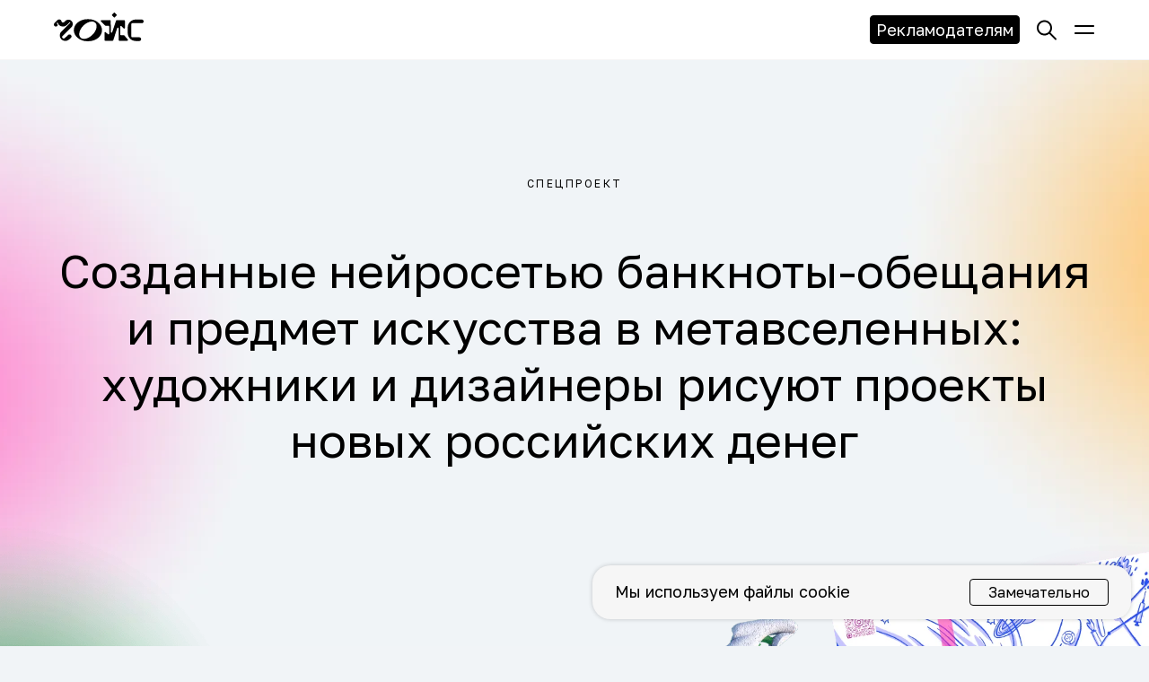

--- FILE ---
content_type: text/html; charset=UTF-8
request_url: https://choice-media.ru/ubrir-100
body_size: 26650
content:
<!DOCTYPE html> <html lang="ru"> <head> <meta charset="utf-8" /> <meta http-equiv="Content-Type" content="text/html; charset=utf-8" /> <meta name="viewport" content="width=device-width, initial-scale=1.0" /> <!--metatextblock--> <title>Созданные нейросетью банкноты-обещания и предмет искусства в метавселенных: художники и дизайнеры рисуют проекты новых российских денег</title> <meta property="og:url" content="https://choice-media.ru/ubrir-100" /> <meta property="og:title" content="Созданные нейросетью банкноты-обещания и предмет искусства в метавселенных: художники и дизайнеры рисуют проекты новых российских денег" /> <meta property="og:description" content="" /> <meta property="og:type" content="website" /> <meta property="og:image" content="https://static.tildacdn.com/tild3236-3935-4666-b664-616333356163/_-3_1.png" /> <link rel="canonical" href="https://choice-media.ru/ubrir-100"> <!--/metatextblock--> <meta name="format-detection" content="telephone=no" /> <meta http-equiv="x-dns-prefetch-control" content="on"> <link rel="dns-prefetch" href="https://ws.tildacdn.com"> <link rel="dns-prefetch" href="https://static.tildacdn.com"> <link rel="shortcut icon" href="https://static.tildacdn.com/tild3333-6138-4936-b231-316539623132/favicon.ico" type="image/x-icon" /> <link rel="apple-touch-icon" href="https://static.tildacdn.com/tild3932-3135-4433-b338-383661303431/1_1.png"> <link rel="apple-touch-icon" sizes="76x76" href="https://static.tildacdn.com/tild3932-3135-4433-b338-383661303431/1_1.png"> <link rel="apple-touch-icon" sizes="152x152" href="https://static.tildacdn.com/tild3932-3135-4433-b338-383661303431/1_1.png"> <link rel="apple-touch-startup-image" href="https://static.tildacdn.com/tild3932-3135-4433-b338-383661303431/1_1.png"> <meta name="msapplication-TileColor" content="#ffffff"> <meta name="msapplication-TileImage" content="https://static.tildacdn.com/tild3565-6434-4563-b134-396466356331/1_1.png"> <link rel="alternate" type="application/rss+xml" title="Choice" href="https://choice-media.ru/rss.xml" /> <!-- Assets --> <script src="https://neo.tildacdn.com/js/tilda-fallback-1.0.min.js" async charset="utf-8"></script> <link rel="stylesheet" href="https://static.tildacdn.com/css/tilda-grid-3.0.min.css" type="text/css" media="all" onerror="this.loaderr='y';"/> <link rel="stylesheet" href="https://static.tildacdn.com/ws/project5292995/tilda-blocks-page28545324.min.css?t=1753336810" type="text/css" media="all" onerror="this.loaderr='y';" /> <link rel="stylesheet" href="https://static.tildacdn.com/css/tilda-animation-2.0.min.css" type="text/css" media="all" onerror="this.loaderr='y';" /> <link rel="stylesheet" href="https://static.tildacdn.com/css/tilda-popup-1.1.min.css" type="text/css" media="print" onload="this.media='all';" onerror="this.loaderr='y';" /> <noscript><link rel="stylesheet" href="https://static.tildacdn.com/css/tilda-popup-1.1.min.css" type="text/css" media="all" /></noscript> <link rel="stylesheet" href="https://static.tildacdn.com/css/tilda-forms-1.0.min.css" type="text/css" media="all" onerror="this.loaderr='y';" /> <link rel="stylesheet" href="https://fonts.googleapis.com/css2?family=Golos+Text:wght@400" type="text/css" /> <script nomodule src="https://static.tildacdn.com/js/tilda-polyfill-1.0.min.js" charset="utf-8"></script> <script type="text/javascript">function t_onReady(func) {if(document.readyState!='loading') {func();} else {document.addEventListener('DOMContentLoaded',func);}}
function t_onFuncLoad(funcName,okFunc,time) {if(typeof window[funcName]==='function') {okFunc();} else {setTimeout(function() {t_onFuncLoad(funcName,okFunc,time);},(time||100));}}function t396_initialScale(t){var e=document.getElementById("rec"+t);if(e){var r=e.querySelector(".t396__artboard");if(r){var a=document.documentElement.clientWidth,i=[],l,n=r.getAttribute("data-artboard-screens");if(n){n=n.split(",");for(var o=0;o<n.length;o++)i[o]=parseInt(n[o],10)}else i=[320,480,640,960,1200];for(var o=0;o<i.length;o++){var d=i[o];a>=d&&(l=d)}var c="edit"===window.allrecords.getAttribute("data-tilda-mode"),s="center"===t396_getFieldValue(r,"valign",l,i),g="grid"===t396_getFieldValue(r,"upscale",l,i),u=t396_getFieldValue(r,"height_vh",l,i),_=t396_getFieldValue(r,"height",l,i),f=!!window.opr&&!!window.opr.addons||!!window.opera||-1!==navigator.userAgent.indexOf(" OPR/");if(!c&&s&&!g&&!u&&_&&!f){var h=parseFloat((a/l).toFixed(3)),v=[r,r.querySelector(".t396__carrier"),r.querySelector(".t396__filter")],p=Math.floor(parseInt(_,10)*h)+"px",b;r.style.setProperty("--initial-scale-height",p);for(var o=0;o<v.length;o++)v[o].style.setProperty("height","var(--initial-scale-height)");t396_scaleInitial__getElementsToScale(r).forEach((function(t){t.style.zoom=h}))}}}}function t396_scaleInitial__getElementsToScale(t){return t?Array.prototype.slice.call(t.children).filter((function(t){return t&&(t.classList.contains("t396__elem")||t.classList.contains("t396__group"))})):[]}function t396_getFieldValue(t,e,r,a){var i,l=a[a.length-1];if(!(i=r===l?t.getAttribute("data-artboard-"+e):t.getAttribute("data-artboard-"+e+"-res-"+r)))for(var n=0;n<a.length;n++){var o=a[n];if(!(o<=r)&&(i=o===l?t.getAttribute("data-artboard-"+e):t.getAttribute("data-artboard-"+e+"-res-"+o)))break}return i}window.TN_SCALE_INITIAL_VER="1.0";</script> <script src="https://static.tildacdn.com/js/jquery-1.10.2.min.js" charset="utf-8" onerror="this.loaderr='y';"></script> <script src="https://static.tildacdn.com/js/tilda-scripts-3.0.min.js" charset="utf-8" defer onerror="this.loaderr='y';"></script> <script src="https://static.tildacdn.com/ws/project5292995/tilda-blocks-page28545324.min.js?t=1753336810" charset="utf-8" async onerror="this.loaderr='y';"></script> <script src="https://static.tildacdn.com/js/tilda-lazyload-1.0.min.js" charset="utf-8" async onerror="this.loaderr='y';"></script> <script src="https://static.tildacdn.com/js/tilda-animation-2.0.min.js" charset="utf-8" async onerror="this.loaderr='y';"></script> <script src="https://static.tildacdn.com/js/hammer.min.js" charset="utf-8" async onerror="this.loaderr='y';"></script> <script src="https://static.tildacdn.com/js/tilda-zero-1.1.min.js" charset="utf-8" async onerror="this.loaderr='y';"></script> <script src="https://static.tildacdn.com/js/tilda-popup-1.0.min.js" charset="utf-8" async onerror="this.loaderr='y';"></script> <script src="https://static.tildacdn.com/js/tilda-widget-positions-1.0.min.js" charset="utf-8" async onerror="this.loaderr='y';"></script> <script src="https://static.tildacdn.com/js/tilda-zero-scale-1.0.min.js" charset="utf-8" async onerror="this.loaderr='y';"></script> <script src="https://static.tildacdn.com/js/tilda-events-1.0.min.js" charset="utf-8" async onerror="this.loaderr='y';"></script> <!-- nominify begin --><meta name="yandex-verification" content="8cfe05c0360eb87d" /> <script type='application/javascript'>
!function(a,b,c,f){var g,h,i,j,d,e;a.slezaMediaKey=c,a[c]={},a[c].project=f,g=f,i=2===(h=("; "+b.cookie).split("; stoken=")).length?h.pop().split(";").shift():"",j=b.getElementsByTagName("script")[0],d=b.createElement("script"),e=function(){j.parentNode.insertBefore(d,j)},d.async=!0,d.src="//module.sleza.media/script.js?ut="+i+"&smid="+g,"[object Opera]"==a.opera?b.addEventListener("DOMContentLoaded",e,!1):e()}(window,document,"sleza","1e9b3d59778de36f00bf")
</script><!-- nominify end --><script type="text/javascript">window.dataLayer=window.dataLayer||[];</script> <script type="text/javascript">(function() {if((/bot|google|yandex|baidu|bing|msn|duckduckbot|teoma|slurp|crawler|spider|robot|crawling|facebook/i.test(navigator.userAgent))===false&&typeof(sessionStorage)!='undefined'&&sessionStorage.getItem('visited')!=='y'&&document.visibilityState){var style=document.createElement('style');style.type='text/css';style.innerHTML='@media screen and (min-width: 980px) {.t-records {opacity: 0;}.t-records_animated {-webkit-transition: opacity ease-in-out .2s;-moz-transition: opacity ease-in-out .2s;-o-transition: opacity ease-in-out .2s;transition: opacity ease-in-out .2s;}.t-records.t-records_visible {opacity: 1;}}';document.getElementsByTagName('head')[0].appendChild(style);function t_setvisRecs(){var alr=document.querySelectorAll('.t-records');Array.prototype.forEach.call(alr,function(el) {el.classList.add("t-records_animated");});setTimeout(function() {Array.prototype.forEach.call(alr,function(el) {el.classList.add("t-records_visible");});sessionStorage.setItem("visited","y");},400);}
document.addEventListener('DOMContentLoaded',t_setvisRecs);}})();</script></head> <body class="t-body" style="margin:0;"> <!--allrecords--> <div id="allrecords" class="t-records" data-hook="blocks-collection-content-node" data-tilda-project-id="5292995" data-tilda-page-id="28545324" data-tilda-page-alias="ubrir-100" data-tilda-formskey="210befc60d29edf1c006fbe8e5292995" data-tilda-stat-scroll="yes" data-tilda-lazy="yes" data-tilda-project-lang="RU" data-tilda-root-zone="com" data-tilda-project-headcode="yes" data-tilda-project-country="RU"> <!--header--> <header id="t-header" class="t-records" data-hook="blocks-collection-content-node" data-tilda-project-id="5292995" data-tilda-page-id="26114062" data-tilda-formskey="210befc60d29edf1c006fbe8e5292995" data-tilda-stat-scroll="yes" data-tilda-lazy="yes" data-tilda-project-lang="RU" data-tilda-root-zone="com" data-tilda-project-headcode="yes" data-tilda-project-country="RU"> <!-- Под комментарием лежит выключенная секция старого хедера --> <!-- Под комментарием лежит секция нового хедера. Старую можно удалить, когда поймёте, что она совсем неактуальна --> <div id="rec421505971" class="r t-rec" style=" " data-animationappear="off" data-record-type="360"> <!-- T360 --> <style>@media screen and (min-width:980px){.t-records{opacity:0;}.t-records_animated{-webkit-transition:opacity ease-in-out .5s;-moz-transition:opacity ease-in-out .5s;-o-transition:opacity ease-in-out .5s;transition:opacity ease-in-out .5s;}.t-records.t-records_visible,.t-records .t-records{opacity:1;}}</style> <script>t_onReady(function() {var allRecords=document.querySelector('.t-records');window.addEventListener('pageshow',function(event) {if(event.persisted) {allRecords.classList.add('t-records_visible');}});var rec=document.querySelector('#rec421505971');if(!rec) return;rec.setAttribute('data-animationappear','off');rec.style.opacity='1';allRecords.classList.add('t-records_animated');setTimeout(function() {allRecords.classList.add('t-records_visible');},200);});</script> <script>t_onReady(function() {var selects='button:not(.t-submit):not(.t835__btn_next):not(.t835__btn_prev):not(.t835__btn_result):not(.t862__btn_next):not(.t862__btn_prev):not(.t862__btn_result):not(.t854__news-btn):not(.t862__btn_next),' +
'a:not([href*="#"]):not(.carousel-control):not(.t-carousel__control):not(.t807__btn_reply):not([href^="#price"]):not([href^="javascript"]):not([href^="mailto"]):not([href^="tel"]):not([href^="link_sub"]):not(.js-feed-btn-show-more):not(.t367__opener):not([href^="https://www.dropbox.com/"])';var elements=document.querySelectorAll(selects);Array.prototype.forEach.call(elements,function(element) {if(element.getAttribute('data-menu-submenu-hook')) return;element.addEventListener('click',function(event) {var goTo=this.getAttribute('href');if(goTo!==null) {var ctrl=event.ctrlKey;var cmd=event.metaKey&&navigator.platform.indexOf('Mac')!==-1;if(!ctrl&&!cmd) {var target=this.getAttribute('target');if(target!=='_blank') {event.preventDefault();var allRecords=document.querySelector('.t-records');if(allRecords) {allRecords.classList.remove('t-records_visible');}
setTimeout(function() {window.location=goTo;},500);}}}});});});</script> <style>.t360__bar{background-color:#fe3b1f;}</style> <script>t_onReady(function() {var isSafari=/Safari/.test(navigator.userAgent)&&/Apple Computer/.test(navigator.vendor);if(!isSafari) {document.body.insertAdjacentHTML('beforeend','<div class="t360__progress"><div class="t360__bar"></div></div>');setTimeout(function() {var bar=document.querySelector('.t360__bar');if(bar) bar.classList.add('t360__barprogress');},10);}});window.addEventListener('load',function() {var bar=document.querySelector('.t360__bar');if(!bar) return;bar.classList.remove('t360__barprogress');bar.classList.add('t360__barprogressfinished');setTimeout(function() {bar.classList.add('t360__barprogresshidden');},20);setTimeout(function() {var progress=document.querySelector('.t360__progress');if(progress) progress.style.display='none';},500);});</script> </div> <div id="rec715922172" class="r t-rec" style=" " data-animationappear="off" data-record-type="396"> <!-- T396 --> <style>#rec715922172 .t396__artboard {position:fixed;width:100%;left:0;top:0;z-index:1000;}#rec715922172 .t396__artboard {height:67px;background-color:#ffffff;}#rec715922172 .t396__filter {height:67px;}#rec715922172 .t396__carrier{height:67px;background-position:center center;background-attachment:scroll;background-size:cover;background-repeat:no-repeat;}@media screen and (max-width:1199px) {#rec715922172 .t396__artboard,#rec715922172 .t396__filter,#rec715922172 .t396__carrier {}#rec715922172 .t396__filter {}#rec715922172 .t396__carrier {background-attachment:scroll;}}@media screen and (max-width:959px) {#rec715922172 .t396__artboard,#rec715922172 .t396__filter,#rec715922172 .t396__carrier {}#rec715922172 .t396__filter {}#rec715922172 .t396__carrier {background-attachment:scroll;}}@media screen and (max-width:639px) {#rec715922172 .t396__artboard,#rec715922172 .t396__filter,#rec715922172 .t396__carrier {}#rec715922172 .t396__filter {}#rec715922172 .t396__carrier {background-attachment:scroll;}}@media screen and (max-width:479px) {#rec715922172 .t396__artboard,#rec715922172 .t396__filter,#rec715922172 .t396__carrier {height:54px;}#rec715922172 .t396__filter {}#rec715922172 .t396__carrier {background-attachment:scroll;}}#rec715922172 .tn-elem[data-elem-id="1702304388720"]{z-index:2;top:calc(67px - 1px + 0px);left:calc(50% - 50% + 0px);width:100%;height:1px;}#rec715922172 .tn-elem[data-elem-id="1702304388720"] .tn-atom{background-color:#f6f6f6;background-position:center center;border-color:transparent ;border-style:solid;}@media screen and (max-width:1199px) {}@media screen and (max-width:959px) {}@media screen and (max-width:639px) {#rec715922172 .tn-elem[data-elem-id="1702304388720"] {top:calc(67px - 1px + 66px);left:calc(50% - 50% + 0px);width:480px;}#rec715922172 .tn-elem[data-elem-id="1702304388720"] .tn-atom {background-position:center center;background-size:cover;}}@media screen and (max-width:479px) {#rec715922172 .tn-elem[data-elem-id="1702304388720"] {top:calc(67px - 1px + 53px);width:360%;}}#rec715922172 .tn-elem[data-elem-id="1702367263770"]{z-index:3;top:21px;left:calc(50% - 600px + 1156px);width:24px;height:auto;}#rec715922172 .tn-elem[data-elem-id="1702367263770"] .tn-atom{background-position:center center;border-color:transparent ;border-style:solid;}#rec715922172 .tn-elem[data-elem-id="1702367263770"] .tn-atom__img {}@media screen and (max-width:1199px) {#rec715922172 .tn-elem[data-elem-id="1702367263770"] {left:calc(50% - 480px + 936pxpx);height:auto;}}@media screen and (max-width:959px) {#rec715922172 .tn-elem[data-elem-id="1702367263770"] {top:-49px;left:calc(50% - 320px + 606px);height:auto;}}@media screen and (max-width:639px) {#rec715922172 .tn-elem[data-elem-id="1702367263770"] {left:calc(50% - 240px + 446px);height:auto;}}@media screen and (max-width:479px) {#rec715922172 .tn-elem[data-elem-id="1702367263770"] {top:-45px;left:calc(50% - 180px + 326px);height:auto;}}#rec715922172 .tn-elem[data-elem-id="1702303721718"]{z-index:4;top:21px;left:calc(50% - 600px + 1156px);width:24px;height:auto;}#rec715922172 .tn-elem[data-elem-id="1702303721718"] .tn-atom{background-position:center center;border-color:transparent ;border-style:solid;}#rec715922172 .tn-elem[data-elem-id="1702303721718"] .tn-atom__img {}@media screen and (max-width:1199px) {#rec715922172 .tn-elem[data-elem-id="1702303721718"] {left:calc(50% - 480px + 926px);height:auto;}}@media screen and (max-width:959px) {#rec715922172 .tn-elem[data-elem-id="1702303721718"] {top:21px;left:calc(50% - 320px + 606px);height:auto;}}@media screen and (max-width:639px) {#rec715922172 .tn-elem[data-elem-id="1702303721718"] {left:calc(50% - 240px + 446px);height:auto;}}@media screen and (max-width:479px) {#rec715922172 .tn-elem[data-elem-id="1702303721718"] {top:15px;left:calc(50% - 180px + 326px);height:auto;}}#rec715922172 .tn-elem[data-elem-id="1702303695172"]{z-index:5;top:21px;left:calc(50% - 600px + 1114px);width:24px;height:auto;}#rec715922172 .tn-elem[data-elem-id="1702303695172"] .tn-atom{background-position:center center;border-color:transparent ;border-style:solid;}#rec715922172 .tn-elem[data-elem-id="1702303695172"] .tn-atom__img {}@media screen and (max-width:1199px) {#rec715922172 .tn-elem[data-elem-id="1702303695172"] {left:calc(50% - 480px + 884px);height:auto;}}@media screen and (max-width:959px) {#rec715922172 .tn-elem[data-elem-id="1702303695172"] {top:21px;left:calc(50% - 320px + 564px);height:auto;}}@media screen and (max-width:639px) {#rec715922172 .tn-elem[data-elem-id="1702303695172"] {left:calc(50% - 240px + 404px);height:auto;}}@media screen and (max-width:479px) {#rec715922172 .tn-elem[data-elem-id="1702303695172"] {top:15px;left:calc(50% - 180px + 284px);height:auto;}}#rec715922172 .tn-elem[data-elem-id="1702303475216"]{color:#ffffff;text-align:center;z-index:6;top:17px;left:calc(50% - 600px + 929px);width:167px;height:32px;}#rec715922172 .tn-elem[data-elem-id="1702303475216"] .tn-atom{color:#ffffff;font-size:18px;font-family:'Golos Text',Arial,sans-serif;line-height:1.05;font-weight:400;border-width:1px;border-radius:4px;background-color:#000000;background-position:center center;border-color:#000000 ;border-style:solid;transition:background-color 0.2s ease-in-out,color 0.2s ease-in-out,border-color 0.2s ease-in-out;}@media (hover),(min-width:0\0) {#rec715922172 .tn-elem[data-elem-id="1702303475216"] .tn-atom:hover {background-color:#ffffff;background-image:none;border-color:#000000;}#rec715922172 .tn-elem[data-elem-id="1702303475216"] .tn-atom:hover {color:#000000;}}@media screen and (max-width:1199px) {#rec715922172 .tn-elem[data-elem-id="1702303475216"] {left:calc(50% - 480px + 699px);}}@media screen and (max-width:959px) {#rec715922172 .tn-elem[data-elem-id="1702303475216"] {top:19px;left:calc(50% - 320px + 395px);width:151px;height:29px;}#rec715922172 .tn-elem[data-elem-id="1702303475216"] .tn-atom{font-size:16px;background-size:cover;}}@media screen and (max-width:639px) {#rec715922172 .tn-elem[data-elem-id="1702303475216"] {top:17px;left:calc(50% - 240px + 227px);width:159px;height:33px;}}@media screen and (max-width:479px) {#rec715922172 .tn-elem[data-elem-id="1702303475216"] {top:-49px;left:calc(50% - 180px + 107px);}}#rec715922172 .tn-elem[data-elem-id="1702303438412"]{z-index:7;top:0px;left:calc(50% - 600px + 20px);width:100px;height:auto;}#rec715922172 .tn-elem[data-elem-id="1702303438412"] .tn-atom{background-position:center center;border-color:transparent ;border-style:solid;}#rec715922172 .tn-elem[data-elem-id="1702303438412"] .tn-atom__img {}@media screen and (max-width:1199px) {#rec715922172 .tn-elem[data-elem-id="1702303438412"] {left:calc(50% - 480px + 10px);height:auto;}}@media screen and (max-width:959px) {}@media screen and (max-width:639px) {}@media screen and (max-width:479px) {#rec715922172 .tn-elem[data-elem-id="1702303438412"] {width:80px;height:auto;}}</style> <div class='t396'> <div class="t396__artboard" data-artboard-recid="715922172" data-artboard-screens="360,480,640,960,1200" data-artboard-height="67" data-artboard-valign="center" data-artboard-upscale="grid" data-artboard-pos="fixed" data-artboard-height-res-360="54" data-artboard-upscale-res-360="window"> <div class="t396__carrier" data-artboard-recid="715922172"></div> <div class="t396__filter" data-artboard-recid="715922172"></div> <div class='t396__elem tn-elem tn-elem__7159221721702304388720' data-elem-id='1702304388720' data-elem-type='shape' data-field-top-value="0" data-field-left-value="0" data-field-height-value="1" data-field-width-value="100" data-field-axisy-value="bottom" data-field-axisx-value="center" data-field-container-value="window" data-field-topunits-value="px" data-field-leftunits-value="px" data-field-heightunits-value="px" data-field-widthunits-value="%" data-field-top-res-360-value="53" data-field-width-res-360-value="360" data-field-top-res-480-value="66" data-field-left-res-480-value="0" data-field-width-res-480-value="480" data-field-axisy-res-480-value="top" data-field-axisx-res-480-value="left" data-field-container-res-480-value="grid" data-field-widthunits-res-480-value="px"> <div class='tn-atom'> </div> </div> <div class='t396__elem tn-elem tn-elem__7159221721702367263770' data-elem-id='1702367263770' data-elem-type='image' data-field-top-value="21" data-field-left-value="1156" data-field-width-value="24" data-field-axisy-value="top" data-field-axisx-value="left" data-field-container-value="grid" data-field-topunits-value="px" data-field-leftunits-value="px" data-field-heightunits-value="" data-field-widthunits-value="px" data-field-filewidth-value="24" data-field-fileheight-value="24" data-field-top-res-360-value="-45" data-field-left-res-360-value="326" data-field-left-res-480-value="446" data-field-top-res-640-value="-49" data-field-left-res-640-value="606" data-field-left-res-960-value="936px"> <a class='tn-atom' href="#submenu"> <img class='tn-atom__img t-img' data-original='https://static.tildacdn.com/tild3238-6534-4364-a230-323534346534/icon-cross.svg'
src='https://static.tildacdn.com/tild3238-6534-4364-a230-323534346534/icon-cross.svg'
alt='' imgfield='tn_img_1702367263770'
/> </a> </div> <div class='t396__elem tn-elem tn-elem__7159221721702303721718' data-elem-id='1702303721718' data-elem-type='image' data-field-top-value="21" data-field-left-value="1156" data-field-width-value="24" data-field-axisy-value="top" data-field-axisx-value="left" data-field-container-value="grid" data-field-topunits-value="px" data-field-leftunits-value="px" data-field-heightunits-value="" data-field-widthunits-value="px" data-field-filewidth-value="24" data-field-fileheight-value="24" data-field-top-res-360-value="15" data-field-left-res-360-value="326" data-field-left-res-480-value="446" data-field-top-res-640-value="21" data-field-left-res-640-value="606" data-field-left-res-960-value="926"> <a class='tn-atom' href="#submenu"> <img class='tn-atom__img t-img' data-original='https://static.tildacdn.com/tild3261-3432-4230-a435-393534333238/icon-menu.svg'
src='https://static.tildacdn.com/tild3261-3432-4230-a435-393534333238/icon-menu.svg'
alt='' imgfield='tn_img_1702303721718'
/> </a> </div> <div class='t396__elem tn-elem tn-elem__7159221721702303695172' data-elem-id='1702303695172' data-elem-type='image' data-field-top-value="21" data-field-left-value="1114" data-field-width-value="24" data-field-axisy-value="top" data-field-axisx-value="left" data-field-container-value="grid" data-field-topunits-value="px" data-field-leftunits-value="px" data-field-heightunits-value="" data-field-widthunits-value="px" data-field-filewidth-value="24" data-field-fileheight-value="25" data-field-top-res-360-value="15" data-field-left-res-360-value="284" data-field-left-res-480-value="404" data-field-top-res-640-value="21" data-field-left-res-640-value="564" data-field-left-res-960-value="884"> <a class='tn-atom' href="#opensearch"> <img class='tn-atom__img t-img' data-original='https://static.tildacdn.com/tild6161-6433-4665-b430-643334636664/icon-search.svg'
src='https://static.tildacdn.com/tild6161-6433-4665-b430-643334636664/icon-search.svg'
alt='' imgfield='tn_img_1702303695172'
/> </a> </div> <div class='t396__elem tn-elem tn-elem__7159221721702303475216' data-elem-id='1702303475216' data-elem-type='button' data-field-top-value="17" data-field-left-value="929" data-field-height-value="32" data-field-width-value="167" data-field-axisy-value="top" data-field-axisx-value="left" data-field-container-value="grid" data-field-topunits-value="px" data-field-leftunits-value="px" data-field-heightunits-value="px" data-field-widthunits-value="px" data-field-top-res-360-value="-49" data-field-left-res-360-value="107" data-field-top-res-480-value="17" data-field-left-res-480-value="227" data-field-height-res-480-value="33" data-field-width-res-480-value="159" data-field-top-res-640-value="19" data-field-left-res-640-value="395" data-field-height-res-640-value="29" data-field-width-res-640-value="151" data-field-left-res-960-value="699"> <a class='tn-atom' href="https://choice-media.ru/advertisers">Рекламодателям</a> </div> <div class='t396__elem tn-elem tn-elem__7159221721702303438412' data-elem-id='1702303438412' data-elem-type='image' data-field-top-value="0" data-field-left-value="20" data-field-width-value="100" data-field-axisy-value="top" data-field-axisx-value="left" data-field-container-value="grid" data-field-topunits-value="px" data-field-leftunits-value="px" data-field-heightunits-value="" data-field-widthunits-value="px" data-field-filewidth-value="100" data-field-fileheight-value="67" data-field-width-res-360-value="80" data-field-left-res-960-value="10"> <a class='tn-atom' href="http://choice-media.ru"> <img class='tn-atom__img t-img' data-original='https://static.tildacdn.com/tild3939-6134-4139-b237-393237376139/logotype.svg'
src='https://static.tildacdn.com/tild3939-6134-4139-b237-393237376139/logotype.svg'
alt='' imgfield='tn_img_1702303438412'
/> </a> </div> </div> </div> <script>t_onFuncLoad('t396_initialScale',function() {t396_initialScale('715922172');});t_onReady(function() {t_onFuncLoad('t396_init',function() {t396_init('715922172');});});</script> <!-- /T396 --> </div> <!-- Под комментарием лежит специальный спейсер, который на опубликованном сайте лежит за хедером, так как хедер находится выше других блоков по иерархии слоёв и, соответственно, перекрывает нужные нам блоки --> <div id="rec715922174" class="r t-rec" style=" " data-animationappear="off" data-record-type="396"> <!-- T396 --> <style>#rec715922174 .t396__artboard {height:67px;background-color:#ffffff;}#rec715922174 .t396__filter {height:67px;}#rec715922174 .t396__carrier{height:67px;background-position:center center;background-attachment:scroll;background-size:cover;background-repeat:no-repeat;}@media screen and (max-width:1199px) {#rec715922174 .t396__artboard,#rec715922174 .t396__filter,#rec715922174 .t396__carrier {}#rec715922174 .t396__filter {}#rec715922174 .t396__carrier {background-attachment:scroll;}}@media screen and (max-width:959px) {#rec715922174 .t396__artboard,#rec715922174 .t396__filter,#rec715922174 .t396__carrier {}#rec715922174 .t396__filter {}#rec715922174 .t396__carrier {background-attachment:scroll;}}@media screen and (max-width:639px) {#rec715922174 .t396__artboard,#rec715922174 .t396__filter,#rec715922174 .t396__carrier {}#rec715922174 .t396__filter {}#rec715922174 .t396__carrier {background-attachment:scroll;}}@media screen and (max-width:479px) {#rec715922174 .t396__artboard,#rec715922174 .t396__filter,#rec715922174 .t396__carrier {}#rec715922174 .t396__filter {}#rec715922174 .t396__carrier {background-attachment:scroll;}}</style> <div class='t396'> <div class="t396__artboard" data-artboard-recid="715922174" data-artboard-screens="320,480,640,960,1200" data-artboard-height="67" data-artboard-valign="center" data-artboard-upscale="grid"> <div class="t396__carrier" data-artboard-recid="715922174"></div> <div class="t396__filter" data-artboard-recid="715922174"></div> </div> </div> <script>t_onReady(function() {t_onFuncLoad('t396_init',function() {t396_init('715922174');});});</script> <!-- /T396 --> </div> <!-- Под комментарием лежит блок выпадающего меню и специальный блок, определяющий как это меню будет работать. Также важно помнить, что разделы в выпадающем меню ведут на странице «Все статьи» сразу с выбранным разделом. Сейчас в блоке статей стоят старые разделы, поэтому такой финт не работает --> <div id="rec715922175" class="r t-rec" style=" " data-animationappear="off" data-record-type="396"> <!-- T396 --> <style>#rec715922175 .t396__artboard {height:447px;}#rec715922175 .t396__filter {height:447px;}#rec715922175 .t396__carrier{height:447px;background-position:center center;background-attachment:scroll;background-size:cover;background-repeat:no-repeat;}@media screen and (max-width:1199px) {#rec715922175 .t396__artboard,#rec715922175 .t396__filter,#rec715922175 .t396__carrier {height:408px;}#rec715922175 .t396__filter {}#rec715922175 .t396__carrier {background-attachment:scroll;}}@media screen and (max-width:959px) {#rec715922175 .t396__artboard,#rec715922175 .t396__filter,#rec715922175 .t396__carrier {height:566px;}#rec715922175 .t396__filter {}#rec715922175 .t396__carrier {background-attachment:scroll;}}@media screen and (max-width:639px) {#rec715922175 .t396__artboard,#rec715922175 .t396__filter,#rec715922175 .t396__carrier {height:624px;}#rec715922175 .t396__filter {}#rec715922175 .t396__carrier {background-attachment:scroll;}}@media screen and (max-width:479px) {#rec715922175 .t396__artboard,#rec715922175 .t396__filter,#rec715922175 .t396__carrier {height:707px;}#rec715922175 .t396__filter {}#rec715922175 .t396__carrier {background-attachment:scroll;}}#rec715922175 .tn-elem[data-elem-id="1702304916453"]{z-index:2;top:0px;left:0px;width:100%;height:447px;}#rec715922175 .tn-elem[data-elem-id="1702304916453"] .tn-atom{background-color:#ffffff;background-position:center center;border-color:transparent ;border-style:solid;}@media screen and (max-width:1199px) {#rec715922175 .tn-elem[data-elem-id="1702304916453"] {height:408px;}}@media screen and (max-width:959px) {#rec715922175 .tn-elem[data-elem-id="1702304916453"] {height:566px;}}@media screen and (max-width:639px) {#rec715922175 .tn-elem[data-elem-id="1702304916453"] {height:624px;}}@media screen and (max-width:479px) {#rec715922175 .tn-elem[data-elem-id="1702304916453"] {top:0px;width:360px;height:707px;}#rec715922175 .tn-elem[data-elem-id="1702304916453"] .tn-atom {background-position:center center;background-size:cover;}}#rec715922175 .tn-elem[data-elem-id="1702306304383"]{color:#000000;z-index:3;top:352px;left:calc(50% - 600px + 920px);width:260px;height:auto;}#rec715922175 .tn-elem[data-elem-id="1702306304383"] .tn-atom{color:#000000;font-size:18px;font-family:'Golos Text',Arial,sans-serif;line-height:1.55;font-weight:400;background-position:center center;border-color:transparent ;border-style:solid;}@media screen and (max-width:1199px) {#rec715922175 .tn-elem[data-elem-id="1702306304383"] {top:312px;left:calc(50% - 480px + 730px);width:220px;height:auto;}}@media screen and (max-width:959px) {#rec715922175 .tn-elem[data-elem-id="1702306304383"] {top:521px;left:calc(50% - 320px + 10px);width:300px;height:auto;}#rec715922175 .tn-elem[data-elem-id="1702306304383"] .tn-atom{font-size:16px;background-size:cover;}}@media screen and (max-width:639px) {#rec715922175 .tn-elem[data-elem-id="1702306304383"] {top:579px;width:460px;height:auto;}}@media screen and (max-width:479px) {#rec715922175 .tn-elem[data-elem-id="1702306304383"] {top:662px;width:340px;height:auto;}}#rec715922175 .tn-elem[data-elem-id="1702306304392"]{color:#000000;z-index:4;top:276px;left:calc(50% - 600px + 920px);width:260px;height:auto;}#rec715922175 .tn-elem[data-elem-id="1702306304392"] .tn-atom{color:#000000;font-size:18px;font-family:'Golos Text',Arial,sans-serif;line-height:1.55;font-weight:400;background-position:center center;border-color:transparent ;border-style:solid;}@media screen and (max-width:1199px) {#rec715922175 .tn-elem[data-elem-id="1702306304392"] {top:236px;left:calc(50% - 480px + 730px);width:220px;height:auto;}}@media screen and (max-width:959px) {#rec715922175 .tn-elem[data-elem-id="1702306304392"] {top:476px;left:calc(50% - 320px + 10px);width:300px;height:auto;}#rec715922175 .tn-elem[data-elem-id="1702306304392"] .tn-atom{font-size:16px;background-size:cover;}}@media screen and (max-width:639px) {#rec715922175 .tn-elem[data-elem-id="1702306304392"] {top:534px;width:460px;height:auto;}}@media screen and (max-width:479px) {#rec715922175 .tn-elem[data-elem-id="1702306304392"] {top:617px;width:340px;height:auto;}}#rec715922175 .tn-elem[data-elem-id="1702306304397"]{color:#000000;z-index:5;top:228px;left:calc(50% - 600px + 920px);width:260px;height:auto;}#rec715922175 .tn-elem[data-elem-id="1702306304397"] .tn-atom{color:#000000;font-size:18px;font-family:'Golos Text',Arial,sans-serif;line-height:1.55;font-weight:400;background-position:center center;border-color:transparent ;border-style:solid;}@media screen and (max-width:1199px) {#rec715922175 .tn-elem[data-elem-id="1702306304397"] {top:188px;left:calc(50% - 480px + 730px);width:220px;height:auto;}}@media screen and (max-width:959px) {#rec715922175 .tn-elem[data-elem-id="1702306304397"] {top:431px;left:calc(50% - 320px + 10px);width:300px;height:auto;}#rec715922175 .tn-elem[data-elem-id="1702306304397"] .tn-atom{font-size:16px;background-size:cover;}}@media screen and (max-width:639px) {#rec715922175 .tn-elem[data-elem-id="1702306304397"] {top:489px;width:460px;height:auto;}}@media screen and (max-width:479px) {#rec715922175 .tn-elem[data-elem-id="1702306304397"] {top:572px;width:340px;height:auto;}}#rec715922175 .tn-elem[data-elem-id="1702306240513"]{color:#000000;z-index:6;top:294px;left:calc(50% - 600px + 620px);width:260px;height:auto;}#rec715922175 .tn-elem[data-elem-id="1702306240513"] .tn-atom{color:#000000;font-size:18px;font-family:'Golos Text',Arial,sans-serif;line-height:1.55;font-weight:400;background-position:center center;border-color:transparent ;border-style:solid;}@media screen and (max-width:1199px) {#rec715922175 .tn-elem[data-elem-id="1702306240513"] {top:254px;left:calc(50% - 480px + 490px);width:220px;height:auto;}}@media screen and (max-width:959px) {#rec715922175 .tn-elem[data-elem-id="1702306240513"] {top:336px;left:calc(50% - 320px + 10px);width:300px;height:auto;}#rec715922175 .tn-elem[data-elem-id="1702306240513"] .tn-atom{font-size:16px;background-size:cover;}}@media screen and (max-width:639px) {#rec715922175 .tn-elem[data-elem-id="1702306240513"] {top:394px;left:calc(50% - 240px + 10px);width:460px;height:auto;}}@media screen and (max-width:479px) {#rec715922175 .tn-elem[data-elem-id="1702306240513"] {top:477px;left:calc(50% - 180px + 10px);width:340px;height:auto;}}#rec715922175 .tn-elem[data-elem-id="1702306238633"]{color:#000000;z-index:7;top:276px;left:calc(50% - 600px + 620px);width:260px;height:auto;}#rec715922175 .tn-elem[data-elem-id="1702306238633"] .tn-atom{color:#000000;font-size:18px;font-family:'Golos Text',Arial,sans-serif;line-height:1.55;font-weight:400;background-position:center center;border-color:transparent ;border-style:solid;}@media screen and (max-width:1199px) {#rec715922175 .tn-elem[data-elem-id="1702306238633"] {top:236px;left:calc(50% - 480px + 490px);width:220px;height:auto;}}@media screen and (max-width:959px) {#rec715922175 .tn-elem[data-elem-id="1702306238633"] {top:321px;left:calc(50% - 320px + 10px);width:300px;height:auto;}#rec715922175 .tn-elem[data-elem-id="1702306238633"] .tn-atom{font-size:16px;background-size:cover;}}@media screen and (max-width:639px) {#rec715922175 .tn-elem[data-elem-id="1702306238633"] {top:379px;left:calc(50% - 240px + 10px);width:460px;height:auto;}}@media screen and (max-width:479px) {#rec715922175 .tn-elem[data-elem-id="1702306238633"] {top:462px;left:calc(50% - 180px + 10px);width:340px;height:auto;}}#rec715922175 .tn-elem[data-elem-id="1702306215800"]{color:#000000;z-index:8;top:228px;left:calc(50% - 600px + 620px);width:260px;height:auto;}#rec715922175 .tn-elem[data-elem-id="1702306215800"] .tn-atom{color:#000000;font-size:18px;font-family:'Golos Text',Arial,sans-serif;line-height:1.55;font-weight:400;background-position:center center;border-color:transparent ;border-style:solid;}@media screen and (max-width:1199px) {#rec715922175 .tn-elem[data-elem-id="1702306215800"] {top:188px;left:calc(50% - 480px + 490px);width:220px;height:auto;}}@media screen and (max-width:959px) {#rec715922175 .tn-elem[data-elem-id="1702306215800"] {top:276px;left:calc(50% - 320px + 10px);width:300px;height:auto;}#rec715922175 .tn-elem[data-elem-id="1702306215800"] .tn-atom{font-size:16px;background-size:cover;}}@media screen and (max-width:639px) {#rec715922175 .tn-elem[data-elem-id="1702306215800"] {top:334px;left:calc(50% - 240px + 10px);width:460px;height:auto;}}@media screen and (max-width:479px) {#rec715922175 .tn-elem[data-elem-id="1702306215800"] {top:417px;left:calc(50% - 180px + 10px);width:340px;height:auto;}}#rec715922175 .tn-elem[data-elem-id="1702306111304"]{color:#000000;text-align:center;z-index:9;top:-74px;left:calc(50% - 600px + 20px);width:191px;height:32px;}#rec715922175 .tn-elem[data-elem-id="1702306111304"] .tn-atom{color:#000000;font-size:18px;font-family:'Golos Text',Arial,sans-serif;line-height:1.05;font-weight:400;border-width:1px;border-radius:4px;background-color:#ffffff;background-position:center center;border-color:#000000 ;border-style:solid;transition:background-color 0.2s ease-in-out,color 0.2s ease-in-out,border-color 0.2s ease-in-out;}@media (hover),(min-width:0\0) {#rec715922175 .tn-elem[data-elem-id="1702306111304"] .tn-atom:hover {background-color:#000000;background-image:none;}#rec715922175 .tn-elem[data-elem-id="1702306111304"] .tn-atom:hover {color:#ffffff;}}@media screen and (max-width:1199px) {#rec715922175 .tn-elem[data-elem-id="1702306111304"] {top:-54px;left:calc(50% - 480px + 10px);}}@media screen and (max-width:959px) {#rec715922175 .tn-elem[data-elem-id="1702306111304"] {top:-49px;width:171px;height:29px;}#rec715922175 .tn-elem[data-elem-id="1702306111304"] .tn-atom{font-size:16px;background-size:cover;}}@media screen and (max-width:639px) {#rec715922175 .tn-elem[data-elem-id="1702306111304"] {top:-63px;width:179px;height:33px;}}@media screen and (max-width:479px) {#rec715922175 .tn-elem[data-elem-id="1702306111304"] {top:273px;width:340px;height:42px;}}#rec715922175 .tn-elem[data-elem-id="1702366973895"]{color:#ffffff;text-align:center;z-index:10;top:-53px;left:calc(50% - 600px + 929px);width:167px;height:32px;}#rec715922175 .tn-elem[data-elem-id="1702366973895"] .tn-atom{color:#ffffff;font-size:18px;font-family:'Golos Text',Arial,sans-serif;line-height:1.05;font-weight:400;border-radius:4px;background-color:#000000;background-position:center center;border-color:transparent ;border-style:solid;transition:background-color 0.2s ease-in-out,color 0.2s ease-in-out,border-color 0.2s ease-in-out;}@media (hover),(min-width:0\0) {#rec715922175 .tn-elem[data-elem-id="1702366973895"] .tn-atom:hover {background-color:#f6f6f6;background-image:none;}#rec715922175 .tn-elem[data-elem-id="1702366973895"] .tn-atom:hover {color:#000000;}}@media screen and (max-width:1199px) {#rec715922175 .tn-elem[data-elem-id="1702366973895"] {left:calc(50% - 480px + 699px);}}@media screen and (max-width:959px) {#rec715922175 .tn-elem[data-elem-id="1702366973895"] {top:-51px;left:calc(50% - 320px + 395px);width:151px;height:29px;}#rec715922175 .tn-elem[data-elem-id="1702366973895"] .tn-atom{font-size:16px;background-size:cover;}}@media screen and (max-width:639px) {#rec715922175 .tn-elem[data-elem-id="1702366973895"] {top:-63px;left:calc(50% - 240px + 227px);width:159px;height:33px;}}@media screen and (max-width:479px) {#rec715922175 .tn-elem[data-elem-id="1702366973895"] {top:211px;left:calc(50% - 180px + 10px);width:340px;height:42px;}}#rec715922175 .tn-elem[data-elem-id="1706445812677"]{color:#000000;z-index:11;top:276px;left:calc(50% - 600px + 20px);width:260px;height:auto;}#rec715922175 .tn-elem[data-elem-id="1706445812677"] .tn-atom{color:#000000;font-size:18px;font-family:'Golos Text',Arial,sans-serif;line-height:1.55;font-weight:400;background-position:center center;border-color:transparent ;border-style:solid;}@media screen and (max-width:1199px) {#rec715922175 .tn-elem[data-elem-id="1706445812677"] {top:236px;left:calc(50% - 480px + 10px);width:220px;height:auto;}}@media screen and (max-width:959px) {#rec715922175 .tn-elem[data-elem-id="1706445812677"] {top:211px;width:300px;height:auto;}#rec715922175 .tn-elem[data-elem-id="1706445812677"] .tn-atom{font-size:16px;background-size:cover;}}@media screen and (max-width:639px) {#rec715922175 .tn-elem[data-elem-id="1706445812677"] {top:269px;width:220px;height:auto;}}@media screen and (max-width:479px) {#rec715922175 .tn-elem[data-elem-id="1706445812677"] {top:-60px;width:340px;height:auto;}}#rec715922175 .tn-elem[data-elem-id="1702306042291"]{color:#000000;z-index:12;top:228px;left:calc(50% - 600px + 20px);width:260px;height:auto;}#rec715922175 .tn-elem[data-elem-id="1702306042291"] .tn-atom{color:#000000;font-size:18px;font-family:'Golos Text',Arial,sans-serif;line-height:1.55;font-weight:400;background-position:center center;border-color:transparent ;border-style:solid;}@media screen and (max-width:1199px) {#rec715922175 .tn-elem[data-elem-id="1702306042291"] {top:188px;left:calc(50% - 480px + 10px);width:220px;height:auto;}}@media screen and (max-width:959px) {#rec715922175 .tn-elem[data-elem-id="1702306042291"] {top:166px;width:300px;height:auto;}#rec715922175 .tn-elem[data-elem-id="1702306042291"] .tn-atom{font-size:16px;background-size:cover;}}@media screen and (max-width:639px) {#rec715922175 .tn-elem[data-elem-id="1702306042291"] {top:224px;width:220px;height:auto;}}@media screen and (max-width:479px) {#rec715922175 .tn-elem[data-elem-id="1702306042291"] {top:-50px;width:340px;height:auto;}}#rec715922175 .tn-elem[data-elem-id="1702305899271"]{z-index:13;top:187px;left:calc(50% - 580px + 0px);width:1160px;height:1px;}#rec715922175 .tn-elem[data-elem-id="1702305899271"] .tn-atom{background-color:#eaeef1;background-position:center center;border-color:transparent ;border-style:solid;}@media screen and (max-width:1199px) {#rec715922175 .tn-elem[data-elem-id="1702305899271"] {top:167px;width:940px;}}@media screen and (max-width:959px) {#rec715922175 .tn-elem[data-elem-id="1702305899271"] {top:145px;width:620px;}}@media screen and (max-width:639px) {#rec715922175 .tn-elem[data-elem-id="1702305899271"] {top:203px;width:460px;}}@media screen and (max-width:479px) {#rec715922175 .tn-elem[data-elem-id="1702305899271"] {top:190px;width:340px;}}#rec715922175 .tn-elem[data-elem-id="1702717324233"]{color:#000000;text-align:center;z-index:14;top:107px;left:calc(50% - 600px + 526px);width:84px;height:40px;}#rec715922175 .tn-elem[data-elem-id="1702717324233"] .tn-atom{color:#000000;font-size:20px;font-family:'Golos Text',Arial,sans-serif;line-height:1.2;font-weight:400;border-radius:4px;background-color:#f6f6f6;background-position:center center;border-color:transparent ;border-style:solid;transition:background-color 0.2s ease-in-out,color 0.2s ease-in-out,border-color 0.2s ease-in-out;}@media (hover),(min-width:0\0) {#rec715922175 .tn-elem[data-elem-id="1702717324233"] .tn-atom:hover {background-color:#000000;background-image:none;}#rec715922175 .tn-elem[data-elem-id="1702717324233"] .tn-atom:hover {color:#ffffff;}}@media screen and (max-width:1199px) {#rec715922175 .tn-elem[data-elem-id="1702717324233"] {top:107px;left:calc(50% - 480px + 516px);}}@media screen and (max-width:959px) {#rec715922175 .tn-elem[data-elem-id="1702717324233"] {top:87px;left:calc(50% - 320px + 489px);width:80px;height:38px;}#rec715922175 .tn-elem[data-elem-id="1702717324233"] .tn-atom{font-size:18px;background-size:cover;}}@media screen and (max-width:639px) {#rec715922175 .tn-elem[data-elem-id="1702717324233"] {top:141px;left:calc(50% - 240px + 126px);width:84px;height:42px;}}@media screen and (max-width:479px) {#rec715922175 .tn-elem[data-elem-id="1702717324233"] {top:128px;left:calc(50% - 180px + 238px);}}#rec715922175 .tn-elem[data-elem-id="1702717306272"]{color:#000000;text-align:center;z-index:15;top:107px;left:calc(50% - 600px + 410px);width:104px;height:40px;}#rec715922175 .tn-elem[data-elem-id="1702717306272"] .tn-atom{color:#000000;font-size:20px;font-family:'Golos Text',Arial,sans-serif;line-height:1.2;font-weight:400;border-radius:4px;background-color:#f6f6f6;background-position:center center;border-color:transparent ;border-style:solid;transition:background-color 0.2s ease-in-out,color 0.2s ease-in-out,border-color 0.2s ease-in-out;}@media (hover),(min-width:0\0) {#rec715922175 .tn-elem[data-elem-id="1702717306272"] .tn-atom:hover {background-color:#000000;background-image:none;}#rec715922175 .tn-elem[data-elem-id="1702717306272"] .tn-atom:hover {color:#ffffff;}}@media screen and (max-width:1199px) {#rec715922175 .tn-elem[data-elem-id="1702717306272"] {top:107px;left:calc(50% - 480px + 400px);}}@media screen and (max-width:959px) {#rec715922175 .tn-elem[data-elem-id="1702717306272"] {top:87px;left:calc(50% - 320px + 382px);width:95px;height:38px;}#rec715922175 .tn-elem[data-elem-id="1702717306272"] .tn-atom{font-size:18px;background-size:cover;}}@media screen and (max-width:639px) {#rec715922175 .tn-elem[data-elem-id="1702717306272"] {top:141px;left:calc(50% - 240px + 10px);width:104px;height:42px;}}@media screen and (max-width:479px) {#rec715922175 .tn-elem[data-elem-id="1702717306272"] {top:128px;left:calc(50% - 180px + 122px);}}#rec715922175 .tn-elem[data-elem-id="1702717285303"]{color:#000000;text-align:center;z-index:16;top:107px;left:calc(50% - 600px + 298px);width:100px;height:40px;}#rec715922175 .tn-elem[data-elem-id="1702717285303"] .tn-atom{color:#000000;font-size:20px;font-family:'Golos Text',Arial,sans-serif;line-height:1.2;font-weight:400;border-radius:4px;background-color:#f6f6f6;background-position:center center;border-color:transparent ;border-style:solid;transition:background-color 0.2s ease-in-out,color 0.2s ease-in-out,border-color 0.2s ease-in-out;}@media (hover),(min-width:0\0) {#rec715922175 .tn-elem[data-elem-id="1702717285303"] .tn-atom:hover {background-color:#000000;background-image:none;}#rec715922175 .tn-elem[data-elem-id="1702717285303"] .tn-atom:hover {color:#ffffff;}}@media screen and (max-width:1199px) {#rec715922175 .tn-elem[data-elem-id="1702717285303"] {top:107px;left:calc(50% - 480px + 288px);}}@media screen and (max-width:959px) {#rec715922175 .tn-elem[data-elem-id="1702717285303"] {top:87px;left:calc(50% - 320px + 272px);width:98px;height:38px;}#rec715922175 .tn-elem[data-elem-id="1702717285303"] .tn-atom{font-size:18px;background-size:cover;}}@media screen and (max-width:639px) {#rec715922175 .tn-elem[data-elem-id="1702717285303"] {top:87px;left:calc(50% - 240px + 282px);width:100px;height:42px;}}@media screen and (max-width:479px) {#rec715922175 .tn-elem[data-elem-id="1702717285303"] {top:128px;left:calc(50% - 180px + 10px);}}#rec715922175 .tn-elem[data-elem-id="1702717271799"]{color:#000000;text-align:center;z-index:17;top:107px;left:calc(50% - 600px + 182px);width:104px;height:40px;}#rec715922175 .tn-elem[data-elem-id="1702717271799"] .tn-atom{color:#000000;font-size:20px;font-family:'Golos Text',Arial,sans-serif;line-height:1.2;font-weight:400;border-radius:4px;background-color:#f6f6f6;background-position:center center;border-color:transparent ;border-style:solid;transition:background-color 0.2s ease-in-out,color 0.2s ease-in-out,border-color 0.2s ease-in-out;}@media (hover),(min-width:0\0) {#rec715922175 .tn-elem[data-elem-id="1702717271799"] .tn-atom:hover {background-color:#000000;background-image:none;}#rec715922175 .tn-elem[data-elem-id="1702717271799"] .tn-atom:hover {color:#ffffff;}}@media screen and (max-width:1199px) {#rec715922175 .tn-elem[data-elem-id="1702717271799"] {top:107px;left:calc(50% - 480px + 172px);}}@media screen and (max-width:959px) {#rec715922175 .tn-elem[data-elem-id="1702717271799"] {top:87px;left:calc(50% - 320px + 162px);width:98px;height:38px;}#rec715922175 .tn-elem[data-elem-id="1702717271799"] .tn-atom{font-size:18px;background-size:cover;}}@media screen and (max-width:639px) {#rec715922175 .tn-elem[data-elem-id="1702717271799"] {top:87px;left:calc(50% - 240px + 168px);width:102px;height:42px;}}@media screen and (max-width:479px) {#rec715922175 .tn-elem[data-elem-id="1702717271799"] {top:74px;}}#rec715922175 .tn-elem[data-elem-id="1702717078871"]{color:#000000;text-align:center;z-index:18;top:107px;left:calc(50% - 600px + 20px);width:150px;height:40px;}#rec715922175 .tn-elem[data-elem-id="1702717078871"] .tn-atom{color:#000000;font-size:20px;font-family:'Golos Text',Arial,sans-serif;line-height:1.2;font-weight:400;border-radius:4px;background-color:#f6f6f6;background-position:center center;border-color:transparent ;border-style:solid;transition:background-color 0.2s ease-in-out,color 0.2s ease-in-out,border-color 0.2s ease-in-out;}@media (hover),(min-width:0\0) {#rec715922175 .tn-elem[data-elem-id="1702717078871"] .tn-atom:hover {background-color:#000000;background-image:none;}#rec715922175 .tn-elem[data-elem-id="1702717078871"] .tn-atom:hover {color:#ffffff;}}@media screen and (max-width:1199px) {#rec715922175 .tn-elem[data-elem-id="1702717078871"] {top:107px;left:calc(50% - 480px + 10px);}}@media screen and (max-width:959px) {#rec715922175 .tn-elem[data-elem-id="1702717078871"] {top:87px;width:140px;height:38px;}#rec715922175 .tn-elem[data-elem-id="1702717078871"] .tn-atom{font-size:18px;background-size:cover;}}@media screen and (max-width:639px) {#rec715922175 .tn-elem[data-elem-id="1702717078871"] {top:87px;width:146px;height:42px;}}@media screen and (max-width:479px) {#rec715922175 .tn-elem[data-elem-id="1702717078871"] {top:74px;}}#rec715922175 .tn-elem[data-elem-id="1706445926247"]{color:#000000;text-align:center;z-index:19;top:-114px;left:calc(50% - 600px + 20px);width:191px;height:32px;}#rec715922175 .tn-elem[data-elem-id="1706445926247"] .tn-atom{color:#000000;font-size:18px;font-family:'Golos Text',Arial,sans-serif;line-height:1.05;font-weight:400;border-width:1px;border-radius:4px;background-color:#ffffff;background-position:center center;border-color:#000000 ;border-style:solid;transition:background-color 0.2s ease-in-out,color 0.2s ease-in-out,border-color 0.2s ease-in-out;}@media (hover),(min-width:0\0) {#rec715922175 .tn-elem[data-elem-id="1706445926247"] .tn-atom:hover {background-color:#000000;background-image:none;}#rec715922175 .tn-elem[data-elem-id="1706445926247"] .tn-atom:hover {color:#ffffff;}}@media screen and (max-width:1199px) {#rec715922175 .tn-elem[data-elem-id="1706445926247"] {top:-94px;left:calc(50% - 480px + 10px);}}@media screen and (max-width:959px) {#rec715922175 .tn-elem[data-elem-id="1706445926247"] {top:-89px;left:calc(50% - 320px + 10px);width:171px;height:29px;}#rec715922175 .tn-elem[data-elem-id="1706445926247"] .tn-atom{font-size:16px;background-size:cover;}}@media screen and (max-width:639px) {#rec715922175 .tn-elem[data-elem-id="1706445926247"] {top:-103px;width:179px;height:33px;}}@media screen and (max-width:479px) {#rec715922175 .tn-elem[data-elem-id="1706445926247"] {top:335px;width:340px;height:42px;}}</style> <div class='t396'> <div class="t396__artboard" data-artboard-recid="715922175" data-artboard-screens="360,480,640,960,1200" data-artboard-height="447" data-artboard-valign="center" data-artboard-upscale="grid" data-artboard-height-res-360="707" data-artboard-upscale-res-360="window" data-artboard-height-res-480="624" data-artboard-height-res-640="566" data-artboard-height-res-960="408"> <div class="t396__carrier" data-artboard-recid="715922175"></div> <div class="t396__filter" data-artboard-recid="715922175"></div> <div class='t396__elem tn-elem tn-elem__7159221751702304916453' data-elem-id='1702304916453' data-elem-type='shape' data-field-top-value="0" data-field-left-value="0" data-field-height-value="447" data-field-width-value="100" data-field-axisy-value="top" data-field-axisx-value="left" data-field-container-value="window" data-field-topunits-value="px" data-field-leftunits-value="px" data-field-heightunits-value="px" data-field-widthunits-value="%" data-field-top-res-360-value="0" data-field-height-res-360-value="707" data-field-width-res-360-value="360" data-field-container-res-360-value="grid" data-field-widthunits-res-360-value="px" data-field-height-res-480-value="624" data-field-height-res-640-value="566" data-field-height-res-960-value="408"> <div class='tn-atom'> </div> </div> <div class='t396__elem tn-elem tn-elem__7159221751702306304383' data-elem-id='1702306304383' data-elem-type='text' data-field-top-value="352" data-field-left-value="920" data-field-width-value="260" data-field-axisy-value="top" data-field-axisx-value="left" data-field-container-value="grid" data-field-topunits-value="px" data-field-leftunits-value="px" data-field-heightunits-value="" data-field-widthunits-value="px" data-field-top-res-360-value="662" data-field-width-res-360-value="340" data-field-top-res-480-value="579" data-field-width-res-480-value="460" data-field-top-res-640-value="521" data-field-left-res-640-value="10" data-field-width-res-640-value="300" data-field-top-res-960-value="312" data-field-left-res-960-value="730" data-field-width-res-960-value="220"> <div class='tn-atom'><a href="https://choice-media.ru/policy"style="color: inherit">Политика конфиденциальности</a></div> </div> <div class='t396__elem tn-elem tn-elem__7159221751702306304392' data-elem-id='1702306304392' data-elem-type='text' data-field-top-value="276" data-field-left-value="920" data-field-width-value="260" data-field-axisy-value="top" data-field-axisx-value="left" data-field-container-value="grid" data-field-topunits-value="px" data-field-leftunits-value="px" data-field-heightunits-value="" data-field-widthunits-value="px" data-field-top-res-360-value="617" data-field-width-res-360-value="340" data-field-top-res-480-value="534" data-field-width-res-480-value="460" data-field-top-res-640-value="476" data-field-left-res-640-value="10" data-field-width-res-640-value="300" data-field-top-res-960-value="236" data-field-left-res-960-value="730" data-field-width-res-960-value="220"> <div class='tn-atom'><a href="https://choice-media.ru/user-agreement"style="color: inherit">Пользовательское соглашение</a></div> </div> <div class='t396__elem tn-elem tn-elem__7159221751702306304397' data-elem-id='1702306304397' data-elem-type='text' data-field-top-value="228" data-field-left-value="920" data-field-width-value="260" data-field-axisy-value="top" data-field-axisx-value="left" data-field-container-value="grid" data-field-topunits-value="px" data-field-leftunits-value="px" data-field-heightunits-value="" data-field-widthunits-value="px" data-field-top-res-360-value="572" data-field-width-res-360-value="340" data-field-top-res-480-value="489" data-field-width-res-480-value="460" data-field-top-res-640-value="431" data-field-left-res-640-value="10" data-field-width-res-640-value="300" data-field-top-res-960-value="188" data-field-left-res-960-value="730" data-field-width-res-960-value="220"> <div class='tn-atom'><a href="https://choice-media.ru/requisites"style="color: inherit">Реквизиты</a></div> </div> <div class='t396__elem tn-elem tn-elem__7159221751702306240513' data-elem-id='1702306240513' data-elem-type='text' data-field-top-value="294" data-field-left-value="620" data-field-width-value="260" data-field-axisy-value="top" data-field-axisx-value="left" data-field-container-value="grid" data-field-topunits-value="px" data-field-leftunits-value="px" data-field-heightunits-value="" data-field-widthunits-value="px" data-field-top-res-360-value="477" data-field-left-res-360-value="10" data-field-width-res-360-value="340" data-field-top-res-480-value="394" data-field-left-res-480-value="10" data-field-width-res-480-value="460" data-field-top-res-640-value="336" data-field-left-res-640-value="10" data-field-width-res-640-value="300" data-field-top-res-960-value="254" data-field-left-res-960-value="490" data-field-width-res-960-value="220"> <div class='tn-atom'><a href="https://www.instagram.com/choice_ekb/"style="color: inherit">*Instagram</a></div> </div> <div class='t396__elem tn-elem tn-elem__7159221751702306238633' data-elem-id='1702306238633' data-elem-type='text' data-field-top-value="276" data-field-left-value="620" data-field-width-value="260" data-field-axisy-value="top" data-field-axisx-value="left" data-field-container-value="grid" data-field-topunits-value="px" data-field-leftunits-value="px" data-field-heightunits-value="" data-field-widthunits-value="px" data-field-top-res-360-value="462" data-field-left-res-360-value="10" data-field-width-res-360-value="340" data-field-top-res-480-value="379" data-field-left-res-480-value="10" data-field-width-res-480-value="460" data-field-top-res-640-value="321" data-field-left-res-640-value="10" data-field-width-res-640-value="300" data-field-top-res-960-value="236" data-field-left-res-960-value="490" data-field-width-res-960-value="220"> <div class='tn-atom'><a href="https://t.me/choiceekb"style="color: inherit">Телеграм</a></div> </div> <div class='t396__elem tn-elem tn-elem__7159221751702306215800' data-elem-id='1702306215800' data-elem-type='text' data-field-top-value="228" data-field-left-value="620" data-field-width-value="260" data-field-axisy-value="top" data-field-axisx-value="left" data-field-container-value="grid" data-field-topunits-value="px" data-field-leftunits-value="px" data-field-heightunits-value="" data-field-widthunits-value="px" data-field-top-res-360-value="417" data-field-left-res-360-value="10" data-field-width-res-360-value="340" data-field-top-res-480-value="334" data-field-left-res-480-value="10" data-field-width-res-480-value="460" data-field-top-res-640-value="276" data-field-left-res-640-value="10" data-field-width-res-640-value="300" data-field-top-res-960-value="188" data-field-left-res-960-value="490" data-field-width-res-960-value="220"> <div class='tn-atom'><a href="https://vk.com/choice_ekb?_smt=groups_list%3A1"style="color: inherit">Вконтакте</a></div> </div> <div class='t396__elem tn-elem tn-elem__7159221751702306111304' data-elem-id='1702306111304' data-elem-type='button' data-field-top-value="-74" data-field-left-value="20" data-field-height-value="32" data-field-width-value="191" data-field-axisy-value="top" data-field-axisx-value="left" data-field-container-value="grid" data-field-topunits-value="px" data-field-leftunits-value="px" data-field-heightunits-value="px" data-field-widthunits-value="px" data-field-top-res-360-value="273" data-field-height-res-360-value="42" data-field-width-res-360-value="340" data-field-top-res-480-value="-63" data-field-height-res-480-value="33" data-field-width-res-480-value="179" data-field-top-res-640-value="-49" data-field-height-res-640-value="29" data-field-width-res-640-value="171" data-field-top-res-960-value="-54" data-field-left-res-960-value="10"> <a class='tn-atom' href="mailto:ekb@choice-media.ru">Написать редакции</a> </div> <div class='t396__elem tn-elem tn-elem__7159221751702366973895' data-elem-id='1702366973895' data-elem-type='button' data-field-top-value="-53" data-field-left-value="929" data-field-height-value="32" data-field-width-value="167" data-field-axisy-value="top" data-field-axisx-value="left" data-field-container-value="grid" data-field-topunits-value="px" data-field-leftunits-value="px" data-field-heightunits-value="px" data-field-widthunits-value="px" data-field-top-res-360-value="211" data-field-left-res-360-value="10" data-field-height-res-360-value="42" data-field-width-res-360-value="340" data-field-top-res-480-value="-63" data-field-left-res-480-value="227" data-field-height-res-480-value="33" data-field-width-res-480-value="159" data-field-top-res-640-value="-51" data-field-left-res-640-value="395" data-field-height-res-640-value="29" data-field-width-res-640-value="151" data-field-left-res-960-value="699"> <a class='tn-atom' href="https://choice-media.ru/advertisers">Рекламодателям</a> </div> <div class='t396__elem tn-elem tn-elem__7159221751706445812677' data-elem-id='1706445812677' data-elem-type='text' data-field-top-value="276" data-field-left-value="20" data-field-width-value="260" data-field-axisy-value="top" data-field-axisx-value="left" data-field-container-value="grid" data-field-topunits-value="px" data-field-leftunits-value="px" data-field-heightunits-value="" data-field-widthunits-value="px" data-field-top-res-360-value="-60" data-field-width-res-360-value="340" data-field-top-res-480-value="269" data-field-width-res-480-value="220" data-field-top-res-640-value="211" data-field-width-res-640-value="300" data-field-top-res-960-value="236" data-field-left-res-960-value="10" data-field-width-res-960-value="220"> <div class='tn-atom'><a href="mailto:ekb@choice-media.ru"style="color: inherit">Написать редакции</a></div> </div> <div class='t396__elem tn-elem tn-elem__7159221751702306042291' data-elem-id='1702306042291' data-elem-type='text' data-field-top-value="228" data-field-left-value="20" data-field-width-value="260" data-field-axisy-value="top" data-field-axisx-value="left" data-field-container-value="grid" data-field-topunits-value="px" data-field-leftunits-value="px" data-field-heightunits-value="" data-field-widthunits-value="px" data-field-top-res-360-value="-50" data-field-width-res-360-value="340" data-field-top-res-480-value="224" data-field-width-res-480-value="220" data-field-top-res-640-value="166" data-field-width-res-640-value="300" data-field-top-res-960-value="188" data-field-left-res-960-value="10" data-field-width-res-960-value="220"> <div class='tn-atom'><a href="https://choice-media.ru/about"style="color: inherit">Про нас</a></div> </div> <div class='t396__elem tn-elem tn-elem__7159221751702305899271' data-elem-id='1702305899271' data-elem-type='shape' data-field-top-value="187" data-field-left-value="0" data-field-height-value="1" data-field-width-value="1160" data-field-axisy-value="top" data-field-axisx-value="center" data-field-container-value="window" data-field-topunits-value="px" data-field-leftunits-value="px" data-field-heightunits-value="px" data-field-widthunits-value="px" data-field-top-res-360-value="190" data-field-width-res-360-value="340" data-field-container-res-360-value="grid" data-field-top-res-480-value="203" data-field-width-res-480-value="460" data-field-top-res-640-value="145" data-field-width-res-640-value="620" data-field-top-res-960-value="167" data-field-width-res-960-value="940"> <div class='tn-atom'> </div> </div> <div class='t396__elem tn-elem tn-elem__7159221751702717324233' data-elem-id='1702717324233' data-elem-type='button' data-field-top-value="107" data-field-left-value="526" data-field-height-value="40" data-field-width-value="84" data-field-axisy-value="top" data-field-axisx-value="left" data-field-container-value="grid" data-field-topunits-value="px" data-field-leftunits-value="px" data-field-heightunits-value="px" data-field-widthunits-value="px" data-field-top-res-360-value="128" data-field-left-res-360-value="238" data-field-top-res-480-value="141" data-field-left-res-480-value="126" data-field-height-res-480-value="42" data-field-width-res-480-value="84" data-field-top-res-640-value="87" data-field-left-res-640-value="489" data-field-height-res-640-value="38" data-field-width-res-640-value="80" data-field-top-res-960-value="107" data-field-left-res-960-value="516"> <a class='tn-atom' href="https://choice-media.ru/all-articles#!/tfeeds/631363494971/c/Еда">Еда</a> </div> <div class='t396__elem tn-elem tn-elem__7159221751702717306272' data-elem-id='1702717306272' data-elem-type='button' data-field-top-value="107" data-field-left-value="410" data-field-height-value="40" data-field-width-value="104" data-field-axisy-value="top" data-field-axisx-value="left" data-field-container-value="grid" data-field-topunits-value="px" data-field-leftunits-value="px" data-field-heightunits-value="px" data-field-widthunits-value="px" data-field-top-res-360-value="128" data-field-left-res-360-value="122" data-field-top-res-480-value="141" data-field-left-res-480-value="10" data-field-height-res-480-value="42" data-field-width-res-480-value="104" data-field-top-res-640-value="87" data-field-left-res-640-value="382" data-field-height-res-640-value="38" data-field-width-res-640-value="95" data-field-top-res-960-value="107" data-field-left-res-960-value="400"> <a class='tn-atom' href="https://choice-media.ru/all-articles#!/tfeeds/631363494971/c/Стиль">Стиль</a> </div> <div class='t396__elem tn-elem tn-elem__7159221751702717285303' data-elem-id='1702717285303' data-elem-type='button' data-field-top-value="107" data-field-left-value="298" data-field-height-value="40" data-field-width-value="100" data-field-axisy-value="top" data-field-axisx-value="left" data-field-container-value="grid" data-field-topunits-value="px" data-field-leftunits-value="px" data-field-heightunits-value="px" data-field-widthunits-value="px" data-field-top-res-360-value="128" data-field-left-res-360-value="10" data-field-top-res-480-value="87" data-field-left-res-480-value="282" data-field-height-res-480-value="42" data-field-width-res-480-value="100" data-field-top-res-640-value="87" data-field-left-res-640-value="272" data-field-height-res-640-value="38" data-field-width-res-640-value="98" data-field-top-res-960-value="107" data-field-left-res-960-value="288"> <a class='tn-atom' href="https://choice-media.ru/all-articles#!/tfeeds/631363494971/c/Люди">Люди</a> </div> <div class='t396__elem tn-elem tn-elem__7159221751702717271799' data-elem-id='1702717271799' data-elem-type='button' data-field-top-value="107" data-field-left-value="182" data-field-height-value="40" data-field-width-value="104" data-field-axisy-value="top" data-field-axisx-value="left" data-field-container-value="grid" data-field-topunits-value="px" data-field-leftunits-value="px" data-field-heightunits-value="px" data-field-widthunits-value="px" data-field-top-res-360-value="74" data-field-top-res-480-value="87" data-field-left-res-480-value="168" data-field-height-res-480-value="42" data-field-width-res-480-value="102" data-field-top-res-640-value="87" data-field-left-res-640-value="162" data-field-height-res-640-value="38" data-field-width-res-640-value="98" data-field-top-res-960-value="107" data-field-left-res-960-value="172"> <a class='tn-atom' href="https://choice-media.ru/all-articles#!/tfeeds/631363494971/c/Город">Город</a> </div> <div class='t396__elem tn-elem tn-elem__7159221751702717078871' data-elem-id='1702717078871' data-elem-type='button' data-field-top-value="107" data-field-left-value="20" data-field-height-value="40" data-field-width-value="150" data-field-axisy-value="top" data-field-axisx-value="left" data-field-container-value="grid" data-field-topunits-value="px" data-field-leftunits-value="px" data-field-heightunits-value="px" data-field-widthunits-value="px" data-field-top-res-360-value="74" data-field-top-res-480-value="87" data-field-height-res-480-value="42" data-field-width-res-480-value="146" data-field-top-res-640-value="87" data-field-height-res-640-value="38" data-field-width-res-640-value="140" data-field-top-res-960-value="107" data-field-left-res-960-value="10"> <a class='tn-atom' href="https://choice-media.ru/all-articles">Все статьи</a> </div> <div class='t396__elem tn-elem tn-elem__7159221751706445926247' data-elem-id='1706445926247' data-elem-type='button' data-field-top-value="-114" data-field-left-value="20" data-field-height-value="32" data-field-width-value="191" data-field-axisy-value="top" data-field-axisx-value="left" data-field-container-value="grid" data-field-topunits-value="px" data-field-leftunits-value="px" data-field-heightunits-value="px" data-field-widthunits-value="px" data-field-top-res-360-value="335" data-field-height-res-360-value="42" data-field-width-res-360-value="340" data-field-top-res-480-value="-103" data-field-height-res-480-value="33" data-field-width-res-480-value="179" data-field-top-res-640-value="-89" data-field-left-res-640-value="10" data-field-height-res-640-value="29" data-field-width-res-640-value="171" data-field-top-res-960-value="-94" data-field-left-res-960-value="10"> <a class='tn-atom' href="https://choice-media.ru/about">Про нас</a> </div> </div> </div> <script>t_onFuncLoad('t396_initialScale',function() {t396_initialScale('715922175');});t_onReady(function() {t_onFuncLoad('t396_init',function() {t396_init('715922175');});});</script> <!-- /T396 --> </div> <div id="rec715922176" class="r t-rec" style=" " data-animationappear="off" data-record-type="1093"> <!-- t1093 --> <div class="t1093"> <div class="t-popup " data-anim="appearfromtop" data-anim-timeout="0.3" data-tooltip-hook="#submenu" data-popup-rec-ids="715922175"
role="dialog"
aria-modal="true"
tabindex="-1"> <div class="t-popup__container t-width t-valign_top"> </div> </div> <div class="t-popup__bg"></div> </div> <style> #rec715922175[data-record-type="396"]{display:none;}.t1093 .t-popup #rec715922175[data-record-type="396"]{display:block;}</style> <style>#rec715922176 .t1093 .t-popup__bg{background-color:rgba(0,0,0,0.40);-webkit-backdrop-filter:blur(0px);backdrop-filter:blur(0px);}</style> <style> #rec715922176 .t1093 .t-popup{z-index:999;}#rec715922176 .t1093 .t-popup + .t-popup__bg{z-index:998;}</style> <style>#rec715922176 .t1093 .t-popup.t-popup-anim-appearfromtop .t-popup__container{transition-timing-function:ease-in-out;}</style> <script>t_onReady(function() {t_onFuncLoad('t1093__init',function() {t1093__init('715922176');});t_onFuncLoad('t1093__initPopup',function() {t1093__initPopup('715922176');});});</script> </div> <div id="rec715922177" class="r t-rec" style=" " data-animationappear="off" data-record-type="985"> <!--tsearch-widget---> <!-- @classes: t-name t-name_xs t-descr t-descr_xs t-text t-input --> <div class="t985" data-search-showby="10" data-search-hook="#opensearch"> <div class="t985__overlay t-search-widget__overlay"> <div class="t985__widgetheader t-search-widget__header" style="background-color: #ffffff"> <div class="t985__inputcontainer t-container"> <div class="t-search-widget__inputcontainer t-col t-col_8 t-prefix_2"> <div class="t985__blockinput t-search-widget__blockinput" style="border:1px solid #000000; border-radius: 4px; -moz-border-radius: 4px; -webkit-border-radius: 4px;"> <input type="text" class="t985__input t-search-widget__input t-input" placeholder="Поиск по статьям" data-search-target="all" style=""> <svg role="presentation" class="t985__search-icon t-search-widget__search-icon" width="30" height="30" viewBox="0 0 30 30" fill="none" xmlns="http://www.w3.org/2000/svg"> <circle r="7.93388" transform="matrix(0.715639 0.698471 -0.715639 0.698471 18.5859 11.7816)" stroke-width="1.0" stroke="#b6b6b6"/> <line y1="-0.5" x2="9.17531" y2="-0.5" transform="matrix(-0.715635 0.698474 -0.715635 -0.698474 12.75 16.9609)" stroke-width="1.0" stroke="#b6b6b6"/> </svg> <div class="t985__loading-icon t-search-widget__loading"> <svg role="presentation" width="24" height="24" viewBox="0 0 24 24" fill="none" xmlns="http://www.w3.org/2000/svg"> <path d="M5.12544 3.27734C2.57644 5.34 0.75 8.49358 0.75 12.028C0.75 17.3825 4.49041 21.8634 9.50089 23.0004" stroke="#b6b6b6"/> <path d="M2 2.02734L5.75038 2.65241L5.12532 6.40279" stroke="#b6b6b6"/> <path d="M18.8785 20.5C21.4275 18.4373 23.2539 15.2838 23.2539 11.7493C23.2539 6.39481 19.5135 1.91392 14.503 0.776984" stroke="#b6b6b6"/> <path d="M22.0039 21.75L18.2534 21.1249L18.8785 17.3746" stroke="#b6b6b6"/> </svg> </div> <div class="t985__clear-icon t-search-widget__clear-icon"> <svg role="presentation" width="12" height="12" viewBox="0 0 12 12" fill="none" xmlns="http://www.w3.org/2000/svg"> <path d="M1.00004 10.9659L10.9999 0.999962" stroke="#565656"/> <path d="M10.9883 10.9986L1.00214 1.02924" stroke="#565656"/> </svg> </div> </div> </div> <div class="t985__close-icon t-search-widget__close-icon"> <svg role="presentation" width="28" height="28" viewBox="0 0 28 28" fill="none" xmlns="http://www.w3.org/2000/svg"> <path d="M0.754014 27.4806L27.0009 1.32294" stroke="#000000"/> <path d="M26.9688 27.5665L0.757956 1.39984" stroke="#000000"/> </svg> </div> </div> </div> </div> </div> <script>t_onReady(function() {var tildaSearchWidgetJs='https://static.tildacdn.com/js/tilda-searchwidget-';if(!document.querySelector('script[src^="https://search.tildacdn.com/static/tilda-searchwidget-"]')&&!document.querySelector('script[src^="' + tildaSearchWidgetJs + '"]')) {var script=document.createElement('script');script.src=tildaSearchWidgetJs + '1.0.min.js';script.type='text/javascript';document.body.appendChild(script);}
var tildaSearchWidgetCss='https://static.tildacdn.com/css/tilda-searchwidget-';if(!document.querySelector('link[href^="https://search.tildacdn.com/static/tilda-searchwidget-"]')&&!document.querySelector('link[href^="' + tildaSearchWidgetCss + '"]')) {var link=document.createElement('link');link.href=tildaSearchWidgetCss + '1.0.min.css';link.rel='stylesheet';link.media='screen';document.body.appendChild(link);}});</script> <!--/tsearch-widget---> </div> </header> <!--/header--> <div id="rec461328592" class="r t-rec t-rec_pt_120 t-rec_pb_60" style="padding-top:120px;padding-bottom:60px; " data-record-type="255"> <!-- T225 --> <div class="t225"> <div class="t-container t-align_center"> <div class="t-col t-col_12 "> <div class="t225__uptitle t-uptitle t-uptitle_sm" field="subtitle">СПЕЦПРОЕКТ</div> <div class="t225__title t-title t-title_md" field="title">Созданные нейросетью банкноты-обещания и&nbsp;предмет искусства в&nbsp;метавселенных: художники и&nbsp;дизайнеры рисуют проекты новых российских денег</div> </div> </div> </div> <style> #rec461328592 .t225__uptitle{text-transform:uppercase;}</style> </div> <div id="rec461329001" class="r t-rec t-rec_pt_0 t-rec_pb_0" style="padding-top:0px;padding-bottom:0px; " data-record-type="3"> <!-- T107 --> <div class="t107"> <div class="t-align_center" itemscope itemtype="http://schema.org/ImageObject"> <meta itemprop="image" content="https://static.tildacdn.com/tild6462-3366-4637-b934-346163653731/1920_2.png"> <img class="t-img t-width t107__width t-width_100"
src="https://thb.tildacdn.com/tild6462-3366-4637-b934-346163653731/-/empty/1920_2.png" data-original="https://static.tildacdn.com/tild6462-3366-4637-b934-346163653731/1920_2.png"
imgfield="img"
alt=""> </div> </div> </div> <div id="rec461329815" class="r t-rec t-rec_pt_30 t-rec_pt-res-480_30 t-rec_pb_120 t-rec_pb-res-480_60 t-screenmin-640px" style="padding-top:30px;padding-bottom:120px; " data-record-type="106" data-screen-min="640px"> <!-- T004 --> <div class="t004"> <div class="t-container "> <div class="t-col t-col_10 t-prefix_1"> <div field="text" class="t-text t-text_md "><p style="text-align: center;">Мы&nbsp;представляем финальный выпуск спецпроекта с&nbsp;<a href="https://www.ubrr.ru" target="_blank" rel="noreferrer noopener">Уральским банком реконструкции и&nbsp;развития</a>, в&nbsp;котором дизайнеры и&nbsp;художники представляют свои версии современных российских банкнот. Творческое переосмысление денег среди креативной индустрии затронуло не&nbsp;только внешний вид платежного средства, но&nbsp;и&nbsp;саму суть наличных: что такое деньги в&nbsp;21 веке, какое отношение у&nbsp;людей к&nbsp;ним, нужны&nbsp;ли они вообще и&nbsp;если нужны, когда и&nbsp;сколько. Мы&nbsp;прошли путь от&nbsp;купюр в&nbsp;пять тысяч рублей до&nbsp;пятисотрублевок, а&nbsp;сейчас добрались до&nbsp;таких родных сторублевых банкнот.</p></div> </div> </div> </div> <style> #rec461329815 .t-text{font-family:'Golos Text';}</style> </div> <div id="rec461846159" class="r t-rec t-rec_pt_30 t-rec_pt-res-480_30 t-rec_pb_120 t-rec_pb-res-480_60 t-screenmax-640px" style="padding-top:30px;padding-bottom:120px; " data-record-type="106" data-screen-max="640px"> <!-- T004 --> <div class="t004"> <div class="t-container "> <div class="t-col t-col_10 t-prefix_1"> <div field="text" class="t-text t-text_md "><p style="text-align: left;">Мы&nbsp;представляем финальный выпуск спецпроекта с&nbsp;Уральским банком реконструкции и&nbsp;развития, в&nbsp;котором дизайнеры и&nbsp;художники представляют свои версии современных российских банкнот. Творческое переосмысление денег среди креативной индустрии затронуло не&nbsp;только внешний вид платежного средства, но&nbsp;и&nbsp;саму суть наличных: что такое деньги в&nbsp;21 веке, какое отношение у&nbsp;людей к&nbsp;ним, нужны&nbsp;ли они вообще и&nbsp;если нужны, когда и&nbsp;сколько. Мы&nbsp;прошли путь от&nbsp;купюр в&nbsp;пять тысяч рублей до&nbsp;пятисотрублевок, а&nbsp;сейчас добрались до&nbsp;таких родных сторублевых банкнот.</p></div> </div> </div> </div> <style> #rec461846159 .t-text{font-size:17px;font-family:'Golos Text';}</style> </div> <div id="rec461330166" class="r t-rec t-rec_pt_0 t-rec_pb_0" style="padding-top:0px;padding-bottom:0px; " data-record-type="106"> <!-- T004 --> <div class="t004"> <div class="t-container "> <div class="t-col t-col_8 t-prefix_2"> <div field="text" class="t-text t-text_md ">Артур Байчурин (@apmyp10) и&nbsp;Лола Балтаева (@lolabaltaeva)</div> </div> </div> </div> <style> #rec461330166 .t-text{font-family:'Golos Text';}@media screen and (min-width:900px){#rec461330166 .t-text{font-size:35px;}}</style> </div> <div id="rec461331065" class="r t-rec t-rec_pt_30 t-rec_pt-res-480_30 t-rec_pb_90 t-rec_pb-res-480_45" style="padding-top:30px;padding-bottom:90px; " data-record-type="106"> <!-- T004 --> <div class="t004"> <div class="t-container "> <div class="t-col t-col_8 t-prefix_2"> <div field="text" class="t-text t-text_md ">По&nbsp;нашей задумке в&nbsp;выпуске денег человек больше не&nbsp;участвует. Независимая нейросеть в&nbsp;момент выпуска купюры подбирает изображения товаров, которые можно купить на&nbsp;сто рублей. Искусственный интеллект берет все на&nbsp;себя. Он&nbsp;обрабатывает огромное количество информации, обучается каждый день, перед ним бессильны правительство, пропаганда, специалисты по&nbsp;CEO и&nbsp;SMM.<br /><br />Такую купюру будет интересно разглядывать. Какая попалась сейчас? А&nbsp;за&nbsp;какой год? «Ага, были&nbsp;же времена, ну&nbsp;ясно». Приземленный бытовой срез времени, напоминание о&nbsp;том, как незаметно все меняется и&nbsp;как быстро мы&nbsp;привыкаем к&nbsp;изменениям. Тот, кто держит в&nbsp;руках купюру, неизбежно задумается: если килограмм легендарной гречки на&nbsp;сто рублей уже не&nbsp;купить, стало&nbsp;ли этих бумажек в&nbsp;моем кошельке больше, чем раньше?</div> </div> </div> </div> <style> #rec461331065 .t-text{font-size:17px;font-family:'Golos Text';}</style> </div> <div id="rec461331320" class="r t-rec t-rec_pt_0 t-rec_pb_45" style="padding-top:0px;padding-bottom:45px; " data-record-type="3"> <!-- T107 --> <div class="t107"> <div class="t-align_center" itemscope itemtype="http://schema.org/ImageObject"> <meta itemprop="image" content="https://static.tildacdn.com/tild6233-3636-4432-b361-373364366361/__2.jpg"> <img class="t-img t-width t107__width t-width_9"
src="https://thb.tildacdn.com/tild6233-3636-4432-b361-373364366361/-/empty/__2.jpg" data-original="https://static.tildacdn.com/tild6233-3636-4432-b361-373364366361/__2.jpg"
imgfield="img"
alt=""> </div> </div> <style> #rec461331320 .t107__title{font-family:'IBM Plex Sans';}</style> </div> <div id="rec461332291" class="r t-rec t-rec_pt_0 t-rec_pb_90 t-rec_pb-res-480_45" style="padding-top:0px;padding-bottom:90px; " data-record-type="3"> <!-- T107 --> <div class="t107"> <div class="t-align_center" itemscope itemtype="http://schema.org/ImageObject"> <meta itemprop="image" content="https://static.tildacdn.com/tild3638-3365-4932-a461-666133373031/__.jpg"> <img class="t-img t-width t107__width t-width_9"
src="https://thb.tildacdn.com/tild3638-3365-4932-a461-666133373031/-/empty/__.jpg" data-original="https://static.tildacdn.com/tild3638-3365-4932-a461-666133373031/__.jpg"
imgfield="img"
alt=""> </div> </div> <style> #rec461332291 .t107__title{font-family:'IBM Plex Sans';}</style> </div> <div id="rec461332885" class="r t-rec t-rec_pt_0 t-rec_pt-res-480_0 t-rec_pb_90 t-rec_pb-res-480_45" style="padding-top:0px;padding-bottom:90px; " data-record-type="106"> <!-- T004 --> <div class="t004"> <div class="t-container "> <div class="t-col t-col_8 t-prefix_2"> <div field="text" class="t-text t-text_md ">Ста рублям давно следовало стать монеткой. Их&nbsp;покупательная способность больше не&nbsp;соответствует статусу купюры. За&nbsp;кофе органичнее расплачиваться парой монет, а&nbsp;в&nbsp;условиях сложностей с&nbsp;платежными системами, еще и&nbsp;доставая их&nbsp;из&nbsp;кожаного мешочка на&nbsp;поясе, видимо. Но&nbsp;раз рисуем купюру&nbsp;— тогда так.<br /><br />Деньги как срез времени&nbsp;— бытовой, культурный, настроенческий, как зарубка, как напоминание и&nbsp;артефакт. Деньги как единственное честное в&nbsp;нас&nbsp;— ни&nbsp;приукрасить, ни&nbsp;преувеличить, на&nbsp;них дадут ровно сколько положено сегодня. Нейросеть тоже про честность&nbsp;— данные и&nbsp;их&nbsp;цифровой след не&nbsp;поддаются уговорам.</div> </div> </div> </div> <style> #rec461332885 .t-text{font-size:17px;font-family:'Golos Text';}</style> </div> <div id="rec461333262" class="r t-rec t-rec_pt_0 t-rec_pb_120 t-rec_pb-res-480_60" style="padding-top:0px;padding-bottom:120px; " data-record-type="3"> <!-- T107 --> <div class="t107"> <div class="t-align_center" itemscope itemtype="http://schema.org/ImageObject"> <meta itemprop="image" content="https://static.tildacdn.com/tild3564-3264-4337-a264-626534383363/photo.jpg"> <img class="t-img t-width t107__width t-width_9"
src="https://thb.tildacdn.com/tild3564-3264-4337-a264-626534383363/-/empty/photo.jpg" data-original="https://static.tildacdn.com/tild3564-3264-4337-a264-626534383363/photo.jpg"
imgfield="img"
alt=""> </div> </div> <style> #rec461333262 .t107__title{font-family:'IBM Plex Sans';}</style> </div> <div id="rec461823856" class="r t-rec t-rec_pt_0 t-rec_pt-res-480_0 t-rec_pb_135 t-rec_pb-res-480_60" style="padding-top:0px;padding-bottom:135px; " data-record-type="106"> <!-- T004 --> <div class="t004"> <div class="t-container "> <div class="t-col t-col_8 t-prefix_2"> <div field="text" class="t-text t-text_md ">Такие купюры могут вернуть интерес к&nbsp;физическим деньгам и&nbsp;даже за&nbsp;пределами страны. Их&nbsp;хочется рассматривать, запостить в&nbsp;сторис, поменяться с&nbsp;товарищем, коллекционировать, оставить в&nbsp;шкатулке наследникам. Представьте, что рубли вывозят туристы или за&nbsp;ними гоняются иностранные нумизматы новой волны. Пусть этот спрос и&nbsp;ценность рубля будут обеспечены нестандартным для&nbsp;денег способом.</div> </div> </div> </div> <style> #rec461823856 .t-text{font-size:17px;font-family:'Golos Text';}</style> </div> <div id="rec461824329" class="r t-rec t-rec_pt_0 t-rec_pb_0" style="padding-top:0px;padding-bottom:0px; " data-record-type="106"> <!-- T004 --> <div class="t004"> <div class="t-container "> <div class="t-col t-col_8 t-prefix_2"> <div field="text" class="t-text t-text_md ">Ника Драчева (@oh_nika_nika)</div> </div> </div> </div> <style> #rec461824329 .t-text{font-family:'Golos Text';}@media screen and (min-width:900px){#rec461824329 .t-text{font-size:35px;}}</style> </div> <div id="rec461824529" class="r t-rec t-rec_pt_0 t-rec_pt-res-480_0 t-rec_pb_90 t-rec_pb-res-480_45" style="padding-top:0px;padding-bottom:90px; " data-record-type="106"> <!-- T004 --> <div class="t004"> <div class="t-container "> <div class="t-col t-col_8 t-prefix_2"> <div field="text" class="t-text t-text_md ">Для&nbsp;меня деньги&nbsp;— это не&nbsp;просто способ купить какую-то безделушку или новый айфон, для&nbsp;меня это средство продвинуться вперед к&nbsp;будущему, вложиться в&nbsp;свое развитие. Но&nbsp;если для&nbsp;меня лично развитие&nbsp;— это прокачать свои профессиональные скилы, то&nbsp;для всего человечества это медицина, космос, глобальный интернет, новые технологии и&nbsp;так далее.</div> </div> </div> </div> <style> #rec461824529 .t-text{font-size:17px;font-family:'Golos Text';}</style> </div> <div id="rec461824922" class="r t-rec t-rec_pt_0 t-rec_pb_45" style="padding-top:0px;padding-bottom:45px; " data-record-type="3"> <!-- T107 --> <div class="t107"> <div class="t-align_center" itemscope itemtype="http://schema.org/ImageObject"> <meta itemprop="image" content="https://static.tildacdn.com/tild6337-3434-4430-a131-323431623834/__.png"> <img class="t-img t-width t107__width t-width_9"
src="https://thb.tildacdn.com/tild6337-3434-4430-a131-323431623834/-/empty/__.png" data-original="https://static.tildacdn.com/tild6337-3434-4430-a131-323431623834/__.png"
imgfield="img"
alt=""> </div> </div> <style> #rec461824922 .t107__title{font-family:'IBM Plex Sans';}</style> </div> <div id="rec461825234" class="r t-rec t-rec_pt_0 t-rec_pb_90 t-rec_pb-res-480_45" style="padding-top:0px;padding-bottom:90px; " data-record-type="3"> <!-- T107 --> <div class="t107"> <div class="t-align_center" itemscope itemtype="http://schema.org/ImageObject"> <meta itemprop="image" content="https://static.tildacdn.com/tild3961-6562-4630-b865-636337333262/_.png"> <img class="t-img t-width t107__width t-width_9"
src="https://thb.tildacdn.com/tild3961-6562-4630-b865-636337333262/-/empty/_.png" data-original="https://static.tildacdn.com/tild3961-6562-4630-b865-636337333262/_.png"
imgfield="img"
alt=""> </div> </div> <style> #rec461825234 .t107__title{font-family:'IBM Plex Sans';}</style> </div> <div id="rec461825753" class="r t-rec t-rec_pt_0 t-rec_pt-res-480_0 t-rec_pb_135 t-rec_pb-res-480_60" style="padding-top:0px;padding-bottom:135px; " data-record-type="106"> <!-- T004 --> <div class="t004"> <div class="t-container "> <div class="t-col t-col_8 t-prefix_2"> <div field="text" class="t-text t-text_md ">Конечно, бумажные деньги начинают уходить в&nbsp;прошлое, но&nbsp;все&nbsp;же они еще не&nbsp;ушли. Купюры могут быть очень интересными и&nbsp;привлекать внимание своим оформлением. И&nbsp;при этом я&nbsp;не&nbsp;считаю, что их&nbsp;дизайн нужно обязательно привязывать к&nbsp;стране, городам или памятникам. Это может быть маленькое произведение современного искусства, которым способен овладеть любой человек.</div> </div> </div> </div> <style> #rec461825753 .t-text{font-size:17px;font-family:'Golos Text';}</style> </div> <div id="rec461830970" class="r t-rec t-rec_pt_0 t-rec_pb_0" style="padding-top:0px;padding-bottom:0px; " data-record-type="106"> <!-- T004 --> <div class="t004"> <div class="t-container "> <div class="t-col t-col_8 t-prefix_2"> <div field="text" class="t-text t-text_md ">Мария Наймушина (@n_monizm)</div> </div> </div> </div> <style> #rec461830970 .t-text{font-family:'Golos Text';}@media screen and (min-width:900px){#rec461830970 .t-text{font-size:35px;}}</style> </div> <div id="rec461827394" class="r t-rec t-rec_pt_0 t-rec_pt-res-480_0 t-rec_pb_90 t-rec_pb-res-480_45" style="padding-top:0px;padding-bottom:90px; " data-record-type="106"> <!-- T004 --> <div class="t004"> <div class="t-container "> <div class="t-col t-col_8 t-prefix_2"> <div field="text" class="t-text t-text_md ">Деньги&nbsp;— это не&nbsp;только официальная информация на&nbsp;бумажке, несущая материальную ценность. Это способ идентификации нации, общности, которая обменивается этой валютой. Коллективное выражение себя. Валюта бывает разная. Я&nbsp;соединила настроение официальных купюр с&nbsp;игровыми коллекционными карточками. На&nbsp;оборотной стороне разместила силуэт территории РФ, стилизованный под персонажа, обязательно милого и&nbsp;дружелюбного. Так хочется выглядеть на&nbsp;мировой арене! Я&nbsp;сделала такой дизайн, представляя, что саму банкноту можно будет продавать как предмет искусства в&nbsp;метавселенных и&nbsp;виртуальных галереях.</div> </div> </div> </div> <style> #rec461827394 .t-text{font-size:17px;font-family:'Golos Text';}</style> </div> <div id="rec461827642" class="r t-rec t-rec_pt_0 t-rec_pb_45" style="padding-top:0px;padding-bottom:45px; " data-record-type="3"> <!-- T107 --> <div class="t107"> <div class="t-align_center" itemscope itemtype="http://schema.org/ImageObject"> <meta itemprop="image" content="https://static.tildacdn.com/tild6237-6333-4134-b336-646637376532/1.png"> <img class="t-img t-width t107__width t-width_9"
src="https://thb.tildacdn.com/tild6237-6333-4134-b336-646637376532/-/empty/1.png" data-original="https://static.tildacdn.com/tild6237-6333-4134-b336-646637376532/1.png"
imgfield="img"
alt=""> </div> </div> <style> #rec461827642 .t107__title{font-family:'IBM Plex Sans';}</style> </div> <div id="rec461827713" class="r t-rec t-rec_pt_0 t-rec_pb_90 t-rec_pb-res-480_45" style="padding-top:0px;padding-bottom:90px; " data-record-type="3"> <!-- T107 --> <div class="t107"> <div class="t-align_center" itemscope itemtype="http://schema.org/ImageObject"> <meta itemprop="image" content="https://static.tildacdn.com/tild3363-3237-4230-b431-633762643165/2.png"> <img class="t-img t-width t107__width t-width_9"
src="https://thb.tildacdn.com/tild3363-3237-4230-b431-633762643165/-/empty/2.png" data-original="https://static.tildacdn.com/tild3363-3237-4230-b431-633762643165/2.png"
imgfield="img"
alt=""> </div> </div> <style> #rec461827713 .t107__title{font-family:'IBM Plex Sans';}</style> </div> <div id="rec461830407" class="r t-rec t-rec_pt_0 t-rec_pt-res-480_0 t-rec_pb_135 t-rec_pb-res-480_60" style="padding-top:0px;padding-bottom:135px; " data-record-type="106"> <!-- T004 --> <div class="t004"> <div class="t-container "> <div class="t-col t-col_8 t-prefix_2"> <div field="text" class="t-text t-text_md ">До&nbsp;недавнего времени о&nbsp;бумажных деньгах мне напоминали лишь мои коллекционные банкноты с&nbsp;автографами. Но&nbsp;последнее время стала иметь наличные про запас. Мало&nbsp;ли что.<br /><br />Мне нравится рассматривать деньги разных стран. Где-то можно увидеть исторических персон: президентов, королеву. Конечно, деньгам нужен красивый дизайн, ведь это важная часть нашей жизни, это высказывание на&nbsp;официальном уровне. Мол, смотрите какой Кремль у&nbsp;нас классный! А&nbsp;королева наша&nbsp;— гордость нации! И&nbsp;так далее. А&nbsp;вы&nbsp;видели деньги на&nbsp;Фарерах? Они больше <a href="https://ru.wikipedia.org/wiki/%D0%A4%D0%B0%D1%80%D0%B5%D1%80%D1%81%D0%BA%D0%B0%D1%8F_%D0%BA%D1%80%D0%BE%D0%BD%D0%B0"><u>похожи</u></a> на&nbsp;праздничные открытки. Удивительно красивые картинки.</div> </div> </div> </div> <style> #rec461830407 .t-text{font-size:17px;font-family:'Golos Text';}</style> </div> <div id="rec461827103" class="r t-rec t-rec_pt_0 t-rec_pb_0" style="padding-top:0px;padding-bottom:0px; " data-record-type="106"> <!-- T004 --> <div class="t004"> <div class="t-container "> <div class="t-col t-col_8 t-prefix_2"> <div field="text" class="t-text t-text_md ">Наталья Пастухова (@hello_pepe)</div> </div> </div> </div> <style> #rec461827103 .t-text{font-family:'Golos Text';}@media screen and (min-width:900px){#rec461827103 .t-text{font-size:35px;}}</style> </div> <div id="rec461831163" class="r t-rec t-rec_pt_0 t-rec_pt-res-480_0 t-rec_pb_90 t-rec_pb-res-480_45" style="padding-top:0px;padding-bottom:90px; " data-record-type="106"> <!-- T004 --> <div class="t004"> <div class="t-container "> <div class="t-col t-col_8 t-prefix_2"> <div field="text" class="t-text t-text_md ">С&nbsp;бумажными деньгами я&nbsp;по&nbsp;возможности не&nbsp;встречаюсь, только когда надо заплатить за&nbsp;доставку воды. Не&nbsp;люблю ими пользоваться, потому что легко их&nbsp;теряю и&nbsp;трачу без оглядки.</div> </div> </div> </div> <style> #rec461831163 .t-text{font-size:17px;font-family:'Golos Text';}</style> </div> <div id="rec461831317" class="r t-rec t-rec_pt_0 t-rec_pb_45" style="padding-top:0px;padding-bottom:45px; " data-record-type="3"> <!-- T107 --> <div class="t107"> <div class="t-align_center" itemscope itemtype="http://schema.org/ImageObject"> <meta itemprop="image" content="https://static.tildacdn.com/tild3862-3263-4362-b965-313832303939/IMG_9711.jpg"> <img class="t-img t-width t107__width t-width_9"
src="https://thb.tildacdn.com/tild3862-3263-4362-b965-313832303939/-/empty/IMG_9711.jpg" data-original="https://static.tildacdn.com/tild3862-3263-4362-b965-313832303939/IMG_9711.jpg"
imgfield="img"
alt=""> </div> </div> <style> #rec461831317 .t107__title{font-family:'IBM Plex Sans';}</style> </div> <div id="rec461831358" class="r t-rec t-rec_pt_0 t-rec_pb_90 t-rec_pb-res-480_45" style="padding-top:0px;padding-bottom:90px; " data-record-type="3"> <!-- T107 --> <div class="t107"> <div class="t-align_center" itemscope itemtype="http://schema.org/ImageObject"> <meta itemprop="image" content="https://static.tildacdn.com/tild3539-3439-4233-b430-396335343261/IMG_9712.jpg"> <img class="t-img t-width t107__width t-width_9"
src="https://thb.tildacdn.com/tild3539-3439-4233-b430-396335343261/-/empty/IMG_9712.jpg" data-original="https://static.tildacdn.com/tild3539-3439-4233-b430-396335343261/IMG_9712.jpg"
imgfield="img"
alt=""> </div> </div> <style> #rec461831358 .t107__title{font-family:'IBM Plex Sans';}</style> </div> <div id="rec461831838" class="r t-rec t-rec_pt_0 t-rec_pt-res-480_0 t-rec_pb_135 t-rec_pb-res-480_60" style="padding-top:0px;padding-bottom:135px; " data-record-type="106"> <!-- T004 --> <div class="t004"> <div class="t-container "> <div class="t-col t-col_8 t-prefix_2"> <div field="text" class="t-text t-text_md ">Большую часть купюр, которые я&nbsp;встречала, я&nbsp;быстро забывала. Чаще всего там были какие-то дома или люди, так что я&nbsp;решила сделать свою с&nbsp;запоминающимся сюжетом. На&nbsp;эту работу меня вдохновила моя собака, мы&nbsp;рисовали ее&nbsp;вместе с&nbsp;мужем. Другие купюры из&nbsp;этой серии были&nbsp;бы в&nbsp;других цветах, но&nbsp;с&nbsp;той&nbsp;же героиней.</div> </div> </div> </div> <style> #rec461831838 .t-text{font-size:17px;font-family:'Golos Text';}</style> </div> <div id="rec461832151" class="r t-rec t-rec_pt_0 t-rec_pb_0" style="padding-top:0px;padding-bottom:0px; " data-record-type="106"> <!-- T004 --> <div class="t004"> <div class="t-container "> <div class="t-col t-col_8 t-prefix_2"> <div field="text" class="t-text t-text_md ">Лара Шихова (@lara.shikhova)</div> </div> </div> </div> <style> #rec461832151 .t-text{font-family:'Golos Text';}@media screen and (min-width:900px){#rec461832151 .t-text{font-size:35px;}}</style> </div> <div id="rec461832277" class="r t-rec t-rec_pt_0 t-rec_pt-res-480_0 t-rec_pb_90 t-rec_pb-res-480_45" style="padding-top:0px;padding-bottom:90px; " data-record-type="106"> <!-- T004 --> <div class="t004"> <div class="t-container "> <div class="t-col t-col_8 t-prefix_2"> <div field="text" class="t-text t-text_md ">Я&nbsp;давно занимаюсь каллиграфией и&nbsp;сначала хотела сделать полностью расписную купюру. Но&nbsp;потом передумала, и&nbsp;появилась достаточно грубая и&nbsp;простая купюра с&nbsp;ярким акцентом. Для&nbsp;нее я&nbsp;искала новую форму цифры 100 и&nbsp;внедрила часть текста из&nbsp;книги «Долг: первые 5 000 лет истории» Дэвида Гребера о&nbsp;том, что банкнота&nbsp;— это просто обещание.<br /><br />Сейчас этот дизайн перекликается с&nbsp;моими <a href="https://instagram.com/letra_design?igshid=YmMyMTA2M2Y="><u>проектами</u></a> и&nbsp;работами для&nbsp;таких компаний, как например <a href="https://instagram.com/papacarlocoffee?igshid=YmMyMTA2M2Y="><u>Papa Carlo</u></a>, но&nbsp;лишь в&nbsp;некоторых элементах, лишь потому, что я&nbsp;много работаю с&nbsp;текстом. Думаю, другие купюры из&nbsp;этой серии будут отличаться акцентным цветом, сохранят грубость форм и&nbsp;будут содержать в&nbsp;себе немного другой текст в&nbsp;основе.</div> </div> </div> </div> <style> #rec461832277 .t-text{font-size:17px;font-family:'Golos Text';}</style> </div> <div id="rec461832493" class="r t-rec t-rec_pt_0 t-rec_pb_45" style="padding-top:0px;padding-bottom:45px; " data-record-type="3"> <!-- T107 --> <div class="t107"> <div class="t-align_center" itemscope itemtype="http://schema.org/ImageObject"> <meta itemprop="image" content="https://static.tildacdn.com/tild6566-3633-4565-b235-616565653732/-1_1.png"> <img class="t-img t-width t107__width t-width_9"
src="https://thb.tildacdn.com/tild6566-3633-4565-b235-616565653732/-/empty/-1_1.png" data-original="https://static.tildacdn.com/tild6566-3633-4565-b235-616565653732/-1_1.png"
imgfield="img"
alt=""> </div> </div> <style> #rec461832493 .t107__title{font-family:'IBM Plex Sans';}</style> </div> <div id="rec461832532" class="r t-rec t-rec_pt_0 t-rec_pb_90 t-rec_pb-res-480_45" style="padding-top:0px;padding-bottom:90px; " data-record-type="3"> <!-- T107 --> <div class="t107"> <div class="t-align_center" itemscope itemtype="http://schema.org/ImageObject"> <meta itemprop="image" content="https://static.tildacdn.com/tild3034-6136-4738-a638-333736313539/-2_1.png"> <img class="t-img t-width t107__width t-width_9"
src="https://thb.tildacdn.com/tild3034-6136-4738-a638-333736313539/-/empty/-2_1.png" data-original="https://static.tildacdn.com/tild3034-6136-4738-a638-333736313539/-2_1.png"
imgfield="img"
alt=""> </div> </div> <style> #rec461832532 .t107__title{font-family:'IBM Plex Sans';}</style> </div> <div id="rec461833888" class="r t-rec t-rec_pt_0 t-rec_pt-res-480_0 t-rec_pb_135 t-rec_pb-res-480_60" style="padding-top:0px;padding-bottom:135px; " data-record-type="106"> <!-- T004 --> <div class="t004"> <div class="t-container "> <div class="t-col t-col_8 t-prefix_2"> <div field="text" class="t-text t-text_md ">В&nbsp;данный период пользуюсь наличными деньгами крайне редко, лишь в&nbsp;вынужденных для&nbsp;этого местах.<br /><br />Мне нравится материал купюр у <a href="https://ru.wikipedia.org/wiki/%D0%A1%D0%B8%D0%BD%D0%B3%D0%B0%D0%BF%D1%83%D1%80%D1%81%D0%BA%D0%B8%D0%B9_%D0%B4%D0%BE%D0%BB%D0%BB%D0%B0%D1%80"><u>сингапурского доллара</u></a> и&nbsp;то, как они делают разные серии (например, серия кораблей, птиц). До&nbsp;знакомства с&nbsp;ними я&nbsp;была равнодушна к&nbsp;дизайну денег и&nbsp;почти не&nbsp;думала об&nbsp;этом. Тем более потом появились карты, на&nbsp;которых можно было сделать любое оформление. Думаю, в&nbsp;купюрах самое важное&nbsp;— считать номинал, поэтому в&nbsp;своей работе я&nbsp;и&nbsp;сделала акцент на&nbsp;цифру, а&nbsp;не&nbsp;на дополнительные иллюстрации.</div> </div> </div> </div> <style> #rec461833888 .t-text{font-size:17px;font-family:'Golos Text';}</style> </div> <div id="rec461837023" class="r t-rec" style=" " data-animationappear="off" data-record-type="674"> <!-- T674 --> <div class="t674"> <div
class="t674__cover t674__cover_fixed t674__cover_repeat"
id="recorddiv461837023"
itemscope itemtype="http://schema.org/ImageObject"> <div 
class="t674__cover-carrier t-bgimg" data-original="https://static.tildacdn.com/tild3537-3035-4665-b866-303763316636/photo.png"
style="background-image:url(https://thb.tildacdn.com/tild3537-3035-4665-b866-303763316636/-/resizeb/20x/photo.png)"></div> <meta itemprop="image" content="https://static.tildacdn.com/tild3537-3035-4665-b866-303763316636/photo.png"> </div> <style>body {background-color:#f1f4f7 !important;;position:relative;z-index:0;}#allrecords {background-color:transparent !important;}#rec461837023 .t674__cover {display:block;}#rec461837023 .t674__cover-carrier {opacity:0;}#rec461837023 .t674__cover-carrier.loaded {opacity:1;}</style> </div> <script>(function() {var isSafariOnIOS=!!navigator.userAgent.match(/iP(hone|od|ad)/)&&navigator.userAgent.match(/WebKit/i)&&!navigator.userAgent.match(/CriOS/i)&&!navigator.userAgent.match(/FxiOS/i);if(!isSafariOnIOS) return;var recid='rec461837023';var rec=document.getElementById(recid);if(!rec) return;rec.classList.add('safari');})();</script> </div> <div id="rec461853619" class="r t-rec" style=" " data-animationappear="off" data-record-type="396"> <!-- T396 --> <style>#rec461853619 .t396__artboard {height:680px;background-color:#e1e4e7;}#rec461853619 .t396__filter {height:680px;}#rec461853619 .t396__carrier{height:680px;background-position:center center;background-attachment:scroll;background-size:cover;background-repeat:no-repeat;}@media screen and (max-width:1199px) {#rec461853619 .t396__artboard,#rec461853619 .t396__filter,#rec461853619 .t396__carrier {}#rec461853619 .t396__filter {}#rec461853619 .t396__carrier {background-attachment:scroll;}}@media screen and (max-width:959px) {#rec461853619 .t396__artboard,#rec461853619 .t396__filter,#rec461853619 .t396__carrier {height:920px;}#rec461853619 .t396__filter {}#rec461853619 .t396__carrier {background-attachment:scroll;}}@media screen and (max-width:639px) {#rec461853619 .t396__artboard,#rec461853619 .t396__filter,#rec461853619 .t396__carrier {height:880px;}#rec461853619 .t396__filter {}#rec461853619 .t396__carrier {background-attachment:scroll;}}@media screen and (max-width:479px) {#rec461853619 .t396__artboard,#rec461853619 .t396__filter,#rec461853619 .t396__carrier {height:820px;}#rec461853619 .t396__filter {}#rec461853619 .t396__carrier {background-attachment:scroll;}}#rec461853619 .tn-elem[data-elem-id="1655991377493"]{color:#a42363;z-index:1;top:38px;left:calc(50% - 600px + 20px);width:1000px;height:auto;}#rec461853619 .tn-elem[data-elem-id="1655991377493"] .tn-atom{color:#a42363;font-size:55px;font-family:'IBM Plex Sans',Arial,sans-serif;line-height:1.15;font-weight:600;background-position:center center;border-color:transparent ;border-style:solid;}@media screen and (max-width:1199px) {#rec461853619 .tn-elem[data-elem-id="1655991377493"] {top:38px;left:calc(50% - 480px + 19px);width:923px;height:auto;}#rec461853619 .tn-elem[data-elem-id="1655991377493"] .tn-atom{font-size:50px;background-size:cover;}}@media screen and (max-width:959px) {#rec461853619 .tn-elem[data-elem-id="1655991377493"] {top:38px;left:calc(50% - 320px + 19px);width:611px;height:auto;}#rec461853619 .tn-elem[data-elem-id="1655991377493"] .tn-atom{font-size:36px;background-size:cover;}}@media screen and (max-width:639px) {#rec461853619 .tn-elem[data-elem-id="1655991377493"] {top:38px;left:calc(50% - 240px + 19px);width:451px;height:auto;}#rec461853619 .tn-elem[data-elem-id="1655991377493"] .tn-atom{font-size:30px;background-size:cover;}}@media screen and (max-width:479px) {#rec461853619 .tn-elem[data-elem-id="1655991377493"] {top:38px;left:calc(50% - 160px + 19px);width:291px;height:auto;}#rec461853619 .tn-elem[data-elem-id="1655991377493"] .tn-atom{font-size:24px;background-size:cover;}}#rec461853619 .tn-elem[data-elem-id="1655991533062"]{color:#000000;z-index:3;top:262px;left:calc(50% - 600px + 20px);width:636px;height:auto;}#rec461853619 .tn-elem[data-elem-id="1655991533062"] .tn-atom{color:#000000;font-size:25px;font-family:'IBM Plex Sans',Arial,sans-serif;line-height:1.55;font-weight:400;background-position:center center;border-color:transparent ;border-style:solid;}@media screen and (max-width:1199px) {#rec461853619 .tn-elem[data-elem-id="1655991533062"] {top:242px;left:calc(50% - 480px + 19px);width:517px;height:auto;}#rec461853619 .tn-elem[data-elem-id="1655991533062"] .tn-atom{font-size:23px;background-size:cover;}}@media screen and (max-width:959px) {#rec461853619 .tn-elem[data-elem-id="1655991533062"] {top:184px;left:calc(50% - 320px + 22px);width:609px;height:auto;}}@media screen and (max-width:639px) {#rec461853619 .tn-elem[data-elem-id="1655991533062"] {top:170px;left:calc(50% - 240px + 22px);width:447px;height:auto;}#rec461853619 .tn-elem[data-elem-id="1655991533062"] .tn-atom{font-size:20px;background-size:cover;}}@media screen and (max-width:479px) {#rec461853619 .tn-elem[data-elem-id="1655991533062"] {top:164px;left:calc(50% - 160px + 22px);width:285px;height:auto;}#rec461853619 .tn-elem[data-elem-id="1655991533062"] .tn-atom{font-size:18px;line-height:1.3;background-size:cover;}}#rec461853619 .tn-elem[data-elem-id="1655991752509"]{z-index:4;top:254px;left:calc(50% - 600px + 699px);width:476px;height:auto;}#rec461853619 .tn-elem[data-elem-id="1655991752509"] .tn-atom{background-position:center center;border-color:transparent ;border-style:solid;}#rec461853619 .tn-elem[data-elem-id="1655991752509"] .tn-atom__img {}@media screen and (max-width:1199px) {#rec461853619 .tn-elem[data-elem-id="1655991752509"] {top:253px;left:calc(50% - 480px + 488px);width:445px;height:auto;}}@media screen and (max-width:959px) {#rec461853619 .tn-elem[data-elem-id="1655991752509"] {top:495px;left:calc(50% - 320px + 50px);height:auto;}}@media screen and (max-width:639px) {#rec461853619 .tn-elem[data-elem-id="1655991752509"] {top:460px;left:calc(50% - 240px + 20px);height:auto;}}@media screen and (max-width:479px) {#rec461853619 .tn-elem[data-elem-id="1655991752509"] {top:515px;left:calc(50% - 160px + 20px);width:291px;height:auto;}}#rec461853619 .tn-elem[data-elem-id="1655991819296"]{color:#000000;z-index:5;top:362px;left:calc(50% - 600px + 20px);width:600px;height:auto;}#rec461853619 .tn-elem[data-elem-id="1655991819296"] .tn-atom{color:#000000;font-size:20px;font-family:'IBM Plex Sans',Arial,sans-serif;line-height:1.55;font-weight:400;background-position:center center;border-color:transparent ;border-style:solid;}@media screen and (max-width:1199px) {#rec461853619 .tn-elem[data-elem-id="1655991819296"] {top:365px;left:calc(50% - 480px + 20px);width:468px;height:auto;}}@media screen and (max-width:959px) {#rec461853619 .tn-elem[data-elem-id="1655991819296"] {top:280px;left:calc(50% - 320px + 30px);height:auto;}}@media screen and (max-width:639px) {#rec461853619 .tn-elem[data-elem-id="1655991819296"] {top:280px;left:calc(50% - 240px + 30px);width:440px;height:auto;}#rec461853619 .tn-elem[data-elem-id="1655991819296"] .tn-atom{font-size:17px;background-size:cover;}}@media screen and (max-width:479px) {#rec461853619 .tn-elem[data-elem-id="1655991819296"] {top:280px;left:calc(50% - 160px + 30px);width:280px;height:auto;}}#rec461853619 .tn-elem[data-elem-id="1655991859477"]{color:#ffffff;text-align:center;z-index:6;top:578px;left:calc(50% - 600px + 20px);width:200px;height:55px;}#rec461853619 .tn-elem[data-elem-id="1655991859477"] .tn-atom{color:#ffffff;font-size:17px;font-family:'Arial',Arial,sans-serif;line-height:1.55;font-weight:600;border-radius:10px;background-color:#a42363;background-position:center center;border-color:transparent ;border-style:solid;transition:background-color 0.2s ease-in-out,color 0.2s ease-in-out,border-color 0.2s ease-in-out;}@media screen and (max-width:1199px) {}@media screen and (max-width:959px) {#rec461853619 .tn-elem[data-elem-id="1655991859477"] {top:815px;left:calc(50% - 320px + 50px);}}@media screen and (max-width:639px) {#rec461853619 .tn-elem[data-elem-id="1655991859477"] {top:775px;left:calc(50% - 240px + 20px);}}@media screen and (max-width:479px) {#rec461853619 .tn-elem[data-elem-id="1655991859477"] {top:730px;left:calc(50% - 160px + 20px);}}</style> <div class='t396'> <div class="t396__artboard" data-artboard-recid="461853619" data-artboard-screens="320,480,640,960,1200" data-artboard-height="680" data-artboard-valign="center" data-artboard-upscale="grid" data-artboard-height-res-320="820" data-artboard-height-res-480="880" data-artboard-height-res-640="920"> <div class="t396__carrier" data-artboard-recid="461853619"></div> <div class="t396__filter" data-artboard-recid="461853619"></div> <div class='t396__elem tn-elem tn-elem__4618536191655991377493' data-elem-id='1655991377493' data-elem-type='text' data-field-top-value="38" data-field-left-value="20" data-field-width-value="1000" data-field-axisy-value="top" data-field-axisx-value="left" data-field-container-value="grid" data-field-topunits-value="px" data-field-leftunits-value="px" data-field-heightunits-value="" data-field-widthunits-value="px" data-field-top-res-320-value="38" data-field-left-res-320-value="19" data-field-width-res-320-value="291" data-field-top-res-480-value="38" data-field-left-res-480-value="19" data-field-width-res-480-value="451" data-field-top-res-640-value="38" data-field-left-res-640-value="19" data-field-width-res-640-value="611" data-field-top-res-960-value="38" data-field-left-res-960-value="19" data-field-width-res-960-value="923"> <div class='tn-atom'field='tn_text_1655991377493'>УБРиР&nbsp;— банк, который идет в&nbsp;ногу со&nbsp;временем и&nbsp;делает нашу жизнь легче и&nbsp;удобнее</div> </div> <div class='t396__elem tn-elem tn-elem__4618536191655991533062' data-elem-id='1655991533062' data-elem-type='text' data-field-top-value="262" data-field-left-value="20" data-field-width-value="636" data-field-axisy-value="top" data-field-axisx-value="left" data-field-container-value="grid" data-field-topunits-value="px" data-field-leftunits-value="px" data-field-heightunits-value="" data-field-widthunits-value="px" data-field-top-res-320-value="164" data-field-left-res-320-value="22" data-field-width-res-320-value="285" data-field-top-res-480-value="170" data-field-left-res-480-value="22" data-field-width-res-480-value="447" data-field-top-res-640-value="184" data-field-left-res-640-value="22" data-field-width-res-640-value="609" data-field-top-res-960-value="242" data-field-left-res-960-value="19" data-field-width-res-960-value="517"> <div class='tn-atom'field='tn_text_1655991533062'><strong>Дебетовая карта </strong><a href="https://www.ubrr.ru/chastnym-klientam/bankovskie-karty/debetovaya-karta-my-life">My&nbsp;Life</a>&nbsp;— актуальная и&nbsp;бесплатная, кроме того, она дает разные бонусы:</div> </div> <div class='t396__elem tn-elem tn-elem__4618536191655991752509' data-elem-id='1655991752509' data-elem-type='image' data-field-top-value="254" data-field-left-value="699" data-field-width-value="476" data-field-axisy-value="top" data-field-axisx-value="left" data-field-container-value="grid" data-field-topunits-value="px" data-field-leftunits-value="px" data-field-heightunits-value="" data-field-widthunits-value="px" data-field-filewidth-value="1000" data-field-fileheight-value="629" data-field-top-res-320-value="515" data-field-left-res-320-value="20" data-field-width-res-320-value="291" data-field-top-res-480-value="460" data-field-left-res-480-value="20" data-field-top-res-640-value="495" data-field-left-res-640-value="50" data-field-top-res-960-value="253" data-field-left-res-960-value="488" data-field-width-res-960-value="445"> <a class='tn-atom' href="https://sales.ubrr.ru/begin?form=comfort&design=debit&ldg=uk&utm_source=uk&utm_medium=cpa&utm_campaign=uzhk196&utm_term=ofis011&utm_content=village&rule_id=1153&uhash=899104138ecfa9f507a4462260cff675" target="_blank"> <img class='tn-atom__img t-img' data-original='https://static.tildacdn.com/tild3436-3437-4533-b836-616266653361/_0.png'
src='https://thb.tildacdn.com/tild3436-3437-4533-b836-616266653361/-/resize/20x/_0.png'
alt='' imgfield='tn_img_1655991752509'
/> </a> </div> <div class='t396__elem tn-elem tn-elem__4618536191655991819296' data-elem-id='1655991819296' data-elem-type='text' data-field-top-value="362" data-field-left-value="20" data-field-width-value="600" data-field-axisy-value="top" data-field-axisx-value="left" data-field-container-value="grid" data-field-topunits-value="px" data-field-leftunits-value="px" data-field-heightunits-value="" data-field-widthunits-value="px" data-field-top-res-320-value="280" data-field-left-res-320-value="30" data-field-width-res-320-value="280" data-field-top-res-480-value="280" data-field-left-res-480-value="30" data-field-width-res-480-value="440" data-field-top-res-640-value="280" data-field-left-res-640-value="30" data-field-top-res-960-value="365" data-field-left-res-960-value="20" data-field-width-res-960-value="468"> <div class='tn-atom'field='tn_text_1655991819296'><ul><li>1% кэшбэк на&nbsp;покупки;</li><li>5% кэшбэк на&nbsp;интернет-покупки с&nbsp;опцией «Больше плюсов»;</li><li>5% кэшбэк на&nbsp;оплату ЖКХ;</li><li>можно подключить дополнительный денежный лимит 35 000 рублей.</li></ul></div> </div> <div class='t396__elem tn-elem tn-elem__4618536191655991859477' data-elem-id='1655991859477' data-elem-type='button' data-field-top-value="578" data-field-left-value="20" data-field-height-value="55" data-field-width-value="200" data-field-axisy-value="top" data-field-axisx-value="left" data-field-container-value="grid" data-field-topunits-value="px" data-field-leftunits-value="px" data-field-heightunits-value="" data-field-widthunits-value="" data-field-top-res-320-value="730" data-field-left-res-320-value="20" data-field-top-res-480-value="775" data-field-left-res-480-value="20" data-field-top-res-640-value="815" data-field-left-res-640-value="50"> <a class='tn-atom' href="https://sales.ubrr.ru/begin?form=comfort&amp;design=debit&amp;ldg=uk&amp;utm_source=uk&amp;utm_medium=cpa&amp;utm_campaign=uzhk196&amp;utm_term=ofis011&amp;utm_content=village&amp;rule_id=1153&amp;uhash=ffd59a43314ea1601067f4b8fcf95e7c" target="_blank">Узнать подробнее</a> </div> </div> </div> <script>t_onReady(function() {t_onFuncLoad('t396_init',function() {t396_init('461853619');});});</script> <!-- /T396 --> </div> <div id="rec461865125" class="r t-rec t-rec_pt_0 t-rec_pb_0" style="padding-top:0px;padding-bottom:0px; " data-animationappear="off" data-record-type="396"> <!-- T396 --> <style>#rec461865125 .t396__artboard {height:335px;background-color:#ffffff;}#rec461865125 .t396__filter {height:335px;}#rec461865125 .t396__carrier{height:335px;background-position:center center;background-attachment:scroll;background-size:cover;background-repeat:no-repeat;}@media screen and (max-width:1199px) {#rec461865125 .t396__artboard,#rec461865125 .t396__filter,#rec461865125 .t396__carrier {height:340px;}#rec461865125 .t396__artboard {background-color:#ffffff;}#rec461865125 .t396__filter{}#rec461865125 .t396__carrier {background-position:center center;background-attachment:scroll;}}@media screen and (max-width:959px) {#rec461865125 .t396__artboard,#rec461865125 .t396__filter,#rec461865125 .t396__carrier {height:330px;}#rec461865125 .t396__filter {}#rec461865125 .t396__carrier {background-attachment:scroll;}}@media screen and (max-width:639px) {#rec461865125 .t396__artboard,#rec461865125 .t396__filter,#rec461865125 .t396__carrier {height:320px;}#rec461865125 .t396__filter {}#rec461865125 .t396__carrier {background-attachment:scroll;}}@media screen and (max-width:479px) {#rec461865125 .t396__artboard,#rec461865125 .t396__filter,#rec461865125 .t396__carrier {height:250px;}#rec461865125 .t396__filter {}#rec461865125 .t396__carrier {background-attachment:scroll;}}#rec461865125 .tn-elem[data-elem-id="1474292016882"]{color:#636569;text-align:center;z-index:6;top:85px;left:calc(50% - 280px + 0px);width:560px;height:auto;}#rec461865125 .tn-elem[data-elem-id="1474292016882"] .tn-atom{color:#636569;font-size:16px;font-family:'IBM Plex Sans',Arial,sans-serif;line-height:1.55;font-weight:400;background-position:center center;border-color:transparent ;border-style:solid;}@media screen and (max-width:1199px) {#rec461865125 .tn-elem[data-elem-id="1474292016882"] {top:85px;left:calc(50% - 280px + 0px);width:460px;height:auto;}}@media screen and (max-width:959px) {#rec461865125 .tn-elem[data-elem-id="1474292016882"] {top:80px;left:calc(50% - 280px + 0px);height:auto;}}@media screen and (max-width:639px) {#rec461865125 .tn-elem[data-elem-id="1474292016882"] {top:75px;left:calc(50% - 280px + 0px);height:auto;}}@media screen and (max-width:479px) {#rec461865125 .tn-elem[data-elem-id="1474292016882"] {top:40px;left:calc(50% - 280px + 0px);width:300px;height:auto;}}#rec461865125 .tn-elem[data-elem-id="1647238340876"]{z-index:7;top:170px;left:calc(50% - 600px + 498px);width:204px;height:auto;}#rec461865125 .tn-elem[data-elem-id="1647238340876"] .tn-atom{background-position:center center;border-color:transparent ;border-style:solid;}#rec461865125 .tn-elem[data-elem-id="1647238340876"] .tn-atom__img {}@media screen and (max-width:1199px) {#rec461865125 .tn-elem[data-elem-id="1647238340876"] {top:162px;left:calc(50% - 480px + 378px);height:auto;}}@media screen and (max-width:959px) {#rec461865125 .tn-elem[data-elem-id="1647238340876"] {top:155px;left:calc(50% - 320px + 218px);height:auto;}}@media screen and (max-width:639px) {#rec461865125 .tn-elem[data-elem-id="1647238340876"] {top:150px;left:calc(50% - 240px + 138px);height:auto;}}@media screen and (max-width:479px) {#rec461865125 .tn-elem[data-elem-id="1647238340876"] {top:115px;left:calc(50% - 160px + 85px);width:150px;height:auto;}}</style> <div class='t396'> <div class="t396__artboard" data-artboard-recid="461865125" data-artboard-screens="320,480,640,960,1200" data-artboard-height="335" data-artboard-valign="center" data-artboard-upscale="grid" data-artboard-height-res-320="250" data-artboard-height-res-480="320" data-artboard-height-res-640="330" data-artboard-height-res-960="340"> <div class="t396__carrier" data-artboard-recid="461865125"></div> <div class="t396__filter" data-artboard-recid="461865125"></div> <div class='t396__elem tn-elem tn-elem__4618651251474292016882' data-elem-id='1474292016882' data-elem-type='text' data-field-top-value="85" data-field-left-value="0" data-field-width-value="560" data-field-axisy-value="top" data-field-axisx-value="center" data-field-container-value="grid" data-field-topunits-value="px" data-field-leftunits-value="px" data-field-heightunits-value="" data-field-widthunits-value="px" data-field-top-res-320-value="40" data-field-left-res-320-value="0" data-field-width-res-320-value="300" data-field-top-res-480-value="75" data-field-left-res-480-value="0" data-field-top-res-640-value="80" data-field-left-res-640-value="0" data-field-top-res-960-value="85" data-field-left-res-960-value="0" data-field-width-res-960-value="460"> <div class='tn-atom'field='tn_text_1474292016882'>Материал подготовлен<br>при поддержке</div> </div> <div class='t396__elem tn-elem tn-elem__4618651251647238340876' data-elem-id='1647238340876' data-elem-type='image' data-field-top-value="170" data-field-left-value="498" data-field-width-value="204" data-field-axisy-value="top" data-field-axisx-value="left" data-field-container-value="grid" data-field-topunits-value="px" data-field-leftunits-value="px" data-field-heightunits-value="" data-field-widthunits-value="px" data-field-filewidth-value="1299" data-field-fileheight-value="278" data-field-top-res-320-value="115" data-field-left-res-320-value="85" data-field-width-res-320-value="150" data-field-top-res-480-value="150" data-field-left-res-480-value="138" data-field-top-res-640-value="155" data-field-left-res-640-value="218" data-field-top-res-960-value="162" data-field-left-res-960-value="378"> <a class='tn-atom js-click-zero-stat' href="https://www.ubrr.ru" target="_blank" data-tilda-event-name="/tilda/click/rec461865125/button1647238340876"> <img class='tn-atom__img t-img' data-original='https://static.tildacdn.com/tild3534-3230-4434-b530-636338333863/logo-light.png'
src='https://thb.tildacdn.com/tild3534-3230-4434-b530-636338333863/-/resize/20x/logo-light.png'
alt='' imgfield='tn_img_1647238340876'
/> </a> </div> </div> </div> <script>t_onReady(function() {t_onFuncLoad('t396_init',function() {t396_init('461865125');});});</script> <!-- /T396 --> </div> <!--footer--> <footer id="t-footer" class="t-records" data-hook="blocks-collection-content-node" data-tilda-project-id="5292995" data-tilda-page-id="26114934" data-tilda-formskey="210befc60d29edf1c006fbe8e5292995" data-tilda-stat-scroll="yes" data-tilda-lazy="yes" data-tilda-project-lang="RU" data-tilda-root-zone="com" data-tilda-project-headcode="yes" data-tilda-project-country="RU"> <!-- Под комментарием лежит выключенная секция блоков старого футера. Удалите, когда поймёте, что он стал неактуален --> <!-- Под комментарием лежит секция блоков нового футера --> <div id="rec721034374" class="r t-rec" style=" " data-animationappear="off" data-record-type="396"> <!-- T396 --> <style>#rec721034374 .t396__artboard {height:70px;background-color:#ffffff;}#rec721034374 .t396__filter {height:70px;}#rec721034374 .t396__carrier{height:70px;background-position:center center;background-attachment:scroll;background-size:cover;background-repeat:no-repeat;}@media screen and (max-width:1199px) {#rec721034374 .t396__artboard,#rec721034374 .t396__filter,#rec721034374 .t396__carrier {height:70px;}#rec721034374 .t396__filter {}#rec721034374 .t396__carrier {background-attachment:scroll;}}@media screen and (max-width:959px) {#rec721034374 .t396__artboard,#rec721034374 .t396__filter,#rec721034374 .t396__carrier {height:45px;}#rec721034374 .t396__filter {}#rec721034374 .t396__carrier {background-attachment:scroll;}}@media screen and (max-width:639px) {#rec721034374 .t396__artboard,#rec721034374 .t396__filter,#rec721034374 .t396__carrier {height:45px;}#rec721034374 .t396__filter {}#rec721034374 .t396__carrier {background-attachment:scroll;}}@media screen and (max-width:479px) {#rec721034374 .t396__artboard,#rec721034374 .t396__filter,#rec721034374 .t396__carrier {}#rec721034374 .t396__filter {}#rec721034374 .t396__carrier {background-attachment:scroll;}}</style> <div class='t396'> <div class="t396__artboard" data-artboard-recid="721034374" data-artboard-screens="320,480,640,960,1200" data-artboard-height="70" data-artboard-valign="center" data-artboard-upscale="grid" data-artboard-height-res-480="45" data-artboard-height-res-640="45" data-artboard-height-res-960="70"> <div class="t396__carrier" data-artboard-recid="721034374"></div> <div class="t396__filter" data-artboard-recid="721034374"></div> </div> </div> <script>t_onReady(function() {t_onFuncLoad('t396_init',function() {t396_init('721034374');});});</script> <!-- /T396 --> </div> <div id="rec715925648" class="r t-rec t-rec_pt_0" style="padding-top:0px; " data-animationappear="off" data-record-type="396"> <!-- T396 --> <style>#rec715925648 .t396__artboard {height:236px;background-color:#ffffff;}#rec715925648 .t396__filter {height:236px;}#rec715925648 .t396__carrier{height:236px;background-position:center center;background-attachment:scroll;background-size:cover;background-repeat:no-repeat;}@media screen and (max-width:1199px) {#rec715925648 .t396__artboard,#rec715925648 .t396__filter,#rec715925648 .t396__carrier {height:176px;}#rec715925648 .t396__filter {}#rec715925648 .t396__carrier {background-attachment:scroll;}}@media screen and (max-width:959px) {#rec715925648 .t396__artboard,#rec715925648 .t396__filter,#rec715925648 .t396__carrier {height:167px;}#rec715925648 .t396__filter {}#rec715925648 .t396__carrier {background-attachment:scroll;}}@media screen and (max-width:639px) {#rec715925648 .t396__artboard,#rec715925648 .t396__filter,#rec715925648 .t396__carrier {height:130px;}#rec715925648 .t396__filter {}#rec715925648 .t396__carrier {background-attachment:scroll;}}@media screen and (max-width:479px) {#rec715925648 .t396__artboard,#rec715925648 .t396__filter,#rec715925648 .t396__carrier {height:231px;}#rec715925648 .t396__filter {}#rec715925648 .t396__carrier {background-attachment:scroll;}}#rec715925648 .tn-elem[data-elem-id="1470210224069"]{z-index:2;top:0px;left:calc(50% - 600px + 20px);width:1160px;height:236px;}#rec715925648 .tn-elem[data-elem-id="1470210224069"] .tn-atom {border-radius:20px;background-color:#000000;background-position:center center;border-color:transparent ;border-style:solid;}@media screen and (max-width:1199px) {#rec715925648 .tn-elem[data-elem-id="1470210224069"] {left:calc(50% - 480px + 10px);width:940px;height:176px;}}@media screen and (max-width:959px) {#rec715925648 .tn-elem[data-elem-id="1470210224069"] {width:620px;height:167px;}}@media screen and (max-width:639px) {#rec715925648 .tn-elem[data-elem-id="1470210224069"] {width:460px;height:130px;}}@media screen and (max-width:479px) {#rec715925648 .tn-elem[data-elem-id="1470210224069"] {width:340px;height:231px;}}#rec715925648 .tn-elem[data-elem-id="1702721379706"]{color:#ffffff;text-align:center;z-index:3;top:138px;left:calc(50% - 600px + 662px);width:138px;height:38px;}#rec715925648 .tn-elem[data-elem-id="1702721379706"] .tn-atom{color:#ffffff;font-size:20px;font-family:'Golos Text',Arial,sans-serif;line-height:1.55;font-weight:400;border-width:1px;border-radius:4px;background-color:#000000;background-position:center center;border-color:#ffffff ;border-style:solid;transition:background-color 0.2s ease-in-out,color 0.2s ease-in-out,border-color 0.2s ease-in-out;}@media (hover),(min-width:0\0) {#rec715925648 .tn-elem[data-elem-id="1702721379706"] .tn-atom:hover {background-color:#ffffff;background-image:none;border-color:#ffffff;}#rec715925648 .tn-elem[data-elem-id="1702721379706"] .tn-atom:hover {color:#000000;}}@media screen and (max-width:1199px) {#rec715925648 .tn-elem[data-elem-id="1702721379706"] {top:98px;left:calc(50% - 480px + 542px);height:38px;}}@media screen and (max-width:959px) {#rec715925648 .tn-elem[data-elem-id="1702721379706"] {top:89px;left:calc(50% - 320px + 384px);width:134px;}#rec715925648 .tn-elem[data-elem-id="1702721379706"] .tn-atom{font-size:18px;background-size:cover;}}@media screen and (max-width:639px) {#rec715925648 .tn-elem[data-elem-id="1702721379706"] {top:69px;left:calc(50% - 240px + 304px);height:41px;}}@media screen and (max-width:479px) {#rec715925648 .tn-elem[data-elem-id="1702721379706"] {top:170px;left:calc(50% - 180px + 30px);width:300px;}}#rec715925648 .tn-elem[data-elem-id="1702721360459"]{color:#ffffff;text-align:center;z-index:4;top:138px;left:calc(50% - 600px + 526px);width:124px;height:38px;}#rec715925648 .tn-elem[data-elem-id="1702721360459"] .tn-atom{color:#ffffff;font-size:20px;font-family:'Golos Text',Arial,sans-serif;line-height:1.55;font-weight:400;border-width:1px;border-radius:4px;background-color:#000000;background-position:center center;border-color:#ffffff ;border-style:solid;transition:background-color 0.2s ease-in-out,color 0.2s ease-in-out,border-color 0.2s ease-in-out;}@media (hover),(min-width:0\0) {#rec715925648 .tn-elem[data-elem-id="1702721360459"] .tn-atom:hover {background-color:#ffffff;background-image:none;border-color:#ffffff;}#rec715925648 .tn-elem[data-elem-id="1702721360459"] .tn-atom:hover {color:#000000;}}@media screen and (max-width:1199px) {#rec715925648 .tn-elem[data-elem-id="1702721360459"] {top:98px;left:calc(50% - 480px + 406px);height:38px;}}@media screen and (max-width:959px) {#rec715925648 .tn-elem[data-elem-id="1702721360459"] {top:89px;left:calc(50% - 320px + 248px);}#rec715925648 .tn-elem[data-elem-id="1702721360459"] .tn-atom{font-size:18px;background-size:cover;}}@media screen and (max-width:639px) {#rec715925648 .tn-elem[data-elem-id="1702721360459"] {top:69px;left:calc(50% - 240px + 168px);height:41px;}}@media screen and (max-width:479px) {#rec715925648 .tn-elem[data-elem-id="1702721360459"] {top:117px;left:calc(50% - 180px + 30px);width:300px;}}#rec715925648 .tn-elem[data-elem-id="1702721279432"]{color:#ffffff;text-align:center;z-index:5;top:138px;left:calc(50% - 600px + 400px);width:114px;height:38px;}#rec715925648 .tn-elem[data-elem-id="1702721279432"] .tn-atom{color:#ffffff;font-size:20px;font-family:'Golos Text',Arial,sans-serif;line-height:1.55;font-weight:400;border-width:1px;border-radius:4px;background-color:#000000;background-position:center center;border-color:#ffffff ;border-style:solid;transition:background-color 0.2s ease-in-out,color 0.2s ease-in-out,border-color 0.2s ease-in-out;}@media (hover),(min-width:0\0) {#rec715925648 .tn-elem[data-elem-id="1702721279432"] .tn-atom:hover {background-color:#ffffff;background-image:none;border-color:#ffffff;}#rec715925648 .tn-elem[data-elem-id="1702721279432"] .tn-atom:hover {color:#000000;}}@media screen and (max-width:1199px) {#rec715925648 .tn-elem[data-elem-id="1702721279432"] {top:98px;left:calc(50% - 480px + 280px);height:38px;}}@media screen and (max-width:959px) {#rec715925648 .tn-elem[data-elem-id="1702721279432"] {top:89px;left:calc(50% - 320px + 122px);}#rec715925648 .tn-elem[data-elem-id="1702721279432"] .tn-atom{font-size:18px;background-size:cover;}}@media screen and (max-width:639px) {#rec715925648 .tn-elem[data-elem-id="1702721279432"] {top:69px;left:calc(50% - 240px + 42px);height:41px;}}@media screen and (max-width:479px) {#rec715925648 .tn-elem[data-elem-id="1702721279432"] {top:64px;left:calc(50% - 180px + 30px);width:300px;}}#rec715925648 .tn-elem[data-elem-id="1702721238485"]{color:#ffffff;text-align:center;z-index:6;top:60px;left:calc(50% - 600px + 320px);width:560px;height:auto;}#rec715925648 .tn-elem[data-elem-id="1702721238485"] .tn-atom{color:#ffffff;font-size:32px;font-family:'Golos Text',Arial,sans-serif;line-height:1.2;font-weight:400;background-position:center center;border-color:transparent ;border-style:solid;}@media screen and (max-width:1199px) {#rec715925648 .tn-elem[data-elem-id="1702721238485"] {top:40px;left:calc(50% - 480px + 200px);height:auto;}}@media screen and (max-width:959px) {#rec715925648 .tn-elem[data-elem-id="1702721238485"] {left:calc(50% - 320px + 40px);height:auto;}#rec715925648 .tn-elem[data-elem-id="1702721238485"] .tn-atom{font-size:24px;background-size:cover;}}@media screen and (max-width:639px) {#rec715925648 .tn-elem[data-elem-id="1702721238485"] {top:20px;left:calc(50% - 240px + 90px);width:300px;height:auto;}}@media screen and (max-width:479px) {#rec715925648 .tn-elem[data-elem-id="1702721238485"] {left:calc(50% - 180px + 30px);height:auto;}#rec715925648 .tn-elem[data-elem-id="1702721238485"] .tn-atom{font-size:20px;background-size:cover;}}</style> <div class='t396'> <div class="t396__artboard" data-artboard-recid="715925648" data-artboard-screens="360,480,640,960,1200" data-artboard-height="236" data-artboard-valign="center" data-artboard-upscale="grid" data-artboard-height-res-360="231" data-artboard-upscale-res-360="window" data-artboard-height-res-480="130" data-artboard-height-res-640="167" data-artboard-height-res-960="176"> <div class="t396__carrier" data-artboard-recid="715925648"></div> <div class="t396__filter" data-artboard-recid="715925648"></div> <div class='t396__elem tn-elem tn-elem__7159256481470210224069' data-elem-id='1470210224069' data-elem-type='shape' data-field-top-value="0" data-field-left-value="20" data-field-height-value="236" data-field-width-value="1160" data-field-axisy-value="top" data-field-axisx-value="left" data-field-container-value="grid" data-field-topunits-value="px" data-field-leftunits-value="px" data-field-heightunits-value="px" data-field-widthunits-value="px" data-field-height-res-360-value="231" data-field-width-res-360-value="340" data-field-height-res-480-value="130" data-field-width-res-480-value="460" data-field-height-res-640-value="167" data-field-width-res-640-value="620" data-field-left-res-960-value="10" data-field-height-res-960-value="176" data-field-width-res-960-value="940"> <div class='tn-atom'> </div> </div> <div class='t396__elem tn-elem tn-elem__7159256481702721379706' data-elem-id='1702721379706' data-elem-type='button' data-field-top-value="138" data-field-left-value="662" data-field-height-value="38" data-field-width-value="138" data-field-axisy-value="top" data-field-axisx-value="left" data-field-container-value="grid" data-field-topunits-value="px" data-field-leftunits-value="px" data-field-heightunits-value="px" data-field-widthunits-value="px" data-field-top-res-360-value="170" data-field-left-res-360-value="30" data-field-width-res-360-value="300" data-field-top-res-480-value="69" data-field-left-res-480-value="304" data-field-height-res-480-value="41" data-field-top-res-640-value="89" data-field-left-res-640-value="384" data-field-width-res-640-value="134" data-field-top-res-960-value="98" data-field-left-res-960-value="542" data-field-height-res-960-value="38"> <a class='tn-atom' href="https://www.instagram.com/choice_ekb/">*Instagram</a> </div> <div class='t396__elem tn-elem tn-elem__7159256481702721360459' data-elem-id='1702721360459' data-elem-type='button' data-field-top-value="138" data-field-left-value="526" data-field-height-value="38" data-field-width-value="124" data-field-axisy-value="top" data-field-axisx-value="left" data-field-container-value="grid" data-field-topunits-value="px" data-field-leftunits-value="px" data-field-heightunits-value="px" data-field-widthunits-value="px" data-field-top-res-360-value="117" data-field-left-res-360-value="30" data-field-width-res-360-value="300" data-field-top-res-480-value="69" data-field-left-res-480-value="168" data-field-height-res-480-value="41" data-field-top-res-640-value="89" data-field-left-res-640-value="248" data-field-top-res-960-value="98" data-field-left-res-960-value="406" data-field-height-res-960-value="38"> <a class='tn-atom' href="https://vk.com/choice_ekb?_smt=groups_list%3A1">Вконтакте</a> </div> <div class='t396__elem tn-elem tn-elem__7159256481702721279432' data-elem-id='1702721279432' data-elem-type='button' data-field-top-value="138" data-field-left-value="400" data-field-height-value="38" data-field-width-value="114" data-field-axisy-value="top" data-field-axisx-value="left" data-field-container-value="grid" data-field-topunits-value="px" data-field-leftunits-value="px" data-field-heightunits-value="px" data-field-widthunits-value="px" data-field-top-res-360-value="64" data-field-left-res-360-value="30" data-field-width-res-360-value="300" data-field-top-res-480-value="69" data-field-left-res-480-value="42" data-field-height-res-480-value="41" data-field-top-res-640-value="89" data-field-left-res-640-value="122" data-field-top-res-960-value="98" data-field-left-res-960-value="280" data-field-height-res-960-value="38"> <a class='tn-atom' href="https://t.me/choiceekb">Телеграм</a> </div> <div class='t396__elem tn-elem tn-elem__7159256481702721238485' data-elem-id='1702721238485' data-elem-type='text' data-field-top-value="60" data-field-left-value="320" data-field-width-value="560" data-field-axisy-value="top" data-field-axisx-value="left" data-field-container-value="grid" data-field-topunits-value="px" data-field-leftunits-value="px" data-field-heightunits-value="" data-field-widthunits-value="px" data-field-left-res-360-value="30" data-field-top-res-480-value="20" data-field-left-res-480-value="90" data-field-width-res-480-value="300" data-field-left-res-640-value="40" data-field-top-res-960-value="40" data-field-left-res-960-value="200"> <h2 class='tn-atom'field='tn_text_1702721238485'>Чойс у вас в телефоне</h2> </div> </div> </div> <script>t_onFuncLoad('t396_initialScale',function() {t396_initialScale('715925648');});t_onReady(function() {t_onFuncLoad('t396_init',function() {t396_init('715925648');});});</script> <!-- /T396 --> </div> <div id="rec721034410" class="r t-rec" style=" " data-animationappear="off" data-record-type="396"> <!-- T396 --> <style>#rec721034410 .t396__artboard {height:45px;background-color:#ffffff;}#rec721034410 .t396__filter {height:45px;}#rec721034410 .t396__carrier{height:45px;background-position:center center;background-attachment:scroll;background-size:cover;background-repeat:no-repeat;}@media screen and (max-width:1199px) {#rec721034410 .t396__artboard,#rec721034410 .t396__filter,#rec721034410 .t396__carrier {height:45px;}#rec721034410 .t396__filter {}#rec721034410 .t396__carrier {background-attachment:scroll;}}@media screen and (max-width:959px) {#rec721034410 .t396__artboard,#rec721034410 .t396__filter,#rec721034410 .t396__carrier {height:30px;}#rec721034410 .t396__filter {}#rec721034410 .t396__carrier {background-attachment:scroll;}}@media screen and (max-width:639px) {#rec721034410 .t396__artboard,#rec721034410 .t396__filter,#rec721034410 .t396__carrier {}#rec721034410 .t396__filter {}#rec721034410 .t396__carrier {background-attachment:scroll;}}@media screen and (max-width:479px) {#rec721034410 .t396__artboard,#rec721034410 .t396__filter,#rec721034410 .t396__carrier {}#rec721034410 .t396__filter {}#rec721034410 .t396__carrier {background-attachment:scroll;}}</style> <div class='t396'> <div class="t396__artboard" data-artboard-recid="721034410" data-artboard-screens="320,480,640,960,1200" data-artboard-height="45" data-artboard-valign="center" data-artboard-upscale="grid" data-artboard-height-res-640="30" data-artboard-height-res-960="45"> <div class="t396__carrier" data-artboard-recid="721034410"></div> <div class="t396__filter" data-artboard-recid="721034410"></div> </div> </div> <script>t_onReady(function() {t_onFuncLoad('t396_init',function() {t396_init('721034410');});});</script> <!-- /T396 --> </div> <div id="rec715925650" class="r t-rec" style=" " data-animationappear="off" data-record-type="396"> <!-- T396 --> <style>#rec715925650 .t396__artboard {height:258px;background-color:#ffffff;}#rec715925650 .t396__filter {height:258px;}#rec715925650 .t396__carrier{height:258px;background-position:center center;background-attachment:scroll;background-size:cover;background-repeat:no-repeat;}@media screen and (max-width:1199px) {#rec715925650 .t396__artboard,#rec715925650 .t396__filter,#rec715925650 .t396__carrier {}#rec715925650 .t396__filter {}#rec715925650 .t396__carrier {background-attachment:scroll;}}@media screen and (max-width:959px) {#rec715925650 .t396__artboard,#rec715925650 .t396__filter,#rec715925650 .t396__carrier {height:286px;}#rec715925650 .t396__filter {}#rec715925650 .t396__carrier {background-attachment:scroll;}}@media screen and (max-width:639px) {#rec715925650 .t396__artboard,#rec715925650 .t396__filter,#rec715925650 .t396__carrier {height:307px;}#rec715925650 .t396__filter {}#rec715925650 .t396__carrier {background-attachment:scroll;}}@media screen and (max-width:479px) {#rec715925650 .t396__artboard,#rec715925650 .t396__filter,#rec715925650 .t396__carrier {height:464px;}#rec715925650 .t396__filter {}#rec715925650 .t396__carrier {background-attachment:scroll;}}#rec715925650 .tn-elem[data-elem-id="1702722746239"]{z-index:2;top:200px;left:calc(50% - 600px + 1080px);width:100px;height:auto;}#rec715925650 .tn-elem[data-elem-id="1702722746239"] .tn-atom{background-position:center center;border-color:transparent ;border-style:solid;}#rec715925650 .tn-elem[data-elem-id="1702722746239"] .tn-atom__img {}@media screen and (max-width:1199px) {#rec715925650 .tn-elem[data-elem-id="1702722746239"] {left:calc(50% - 480px + 850px);height:auto;}}@media screen and (max-width:959px) {#rec715925650 .tn-elem[data-elem-id="1702722746239"] {top:240px;left:calc(50% - 320px + 530px);height:auto;}}@media screen and (max-width:639px) {#rec715925650 .tn-elem[data-elem-id="1702722746239"] {top:269px;left:calc(50% - 240px + 370px);height:auto;}}@media screen and (max-width:479px) {#rec715925650 .tn-elem[data-elem-id="1702722746239"] {top:426px;left:calc(50% - 180px + 250px);height:auto;}}#rec715925650 .tn-elem[data-elem-id="1702722714556"]{color:#000000;z-index:3;top:200px;left:calc(50% - 600px + 20px);width:560px;height:auto;}#rec715925650 .tn-elem[data-elem-id="1702722714556"] .tn-atom{color:#000000;font-size:16px;font-family:'Golos Text',Arial,sans-serif;line-height:1.2;font-weight:400;background-position:center center;border-color:transparent ;border-style:solid;}@media screen and (max-width:1199px) {#rec715925650 .tn-elem[data-elem-id="1702722714556"] {top:199px;left:calc(50% - 480px + 10px);width:780px;height:auto;}}@media screen and (max-width:959px) {#rec715925650 .tn-elem[data-elem-id="1702722714556"] {top:232px;left:calc(50% - 320px + 10px);width:300px;height:auto;}#rec715925650 .tn-elem[data-elem-id="1702722714556"]{color:#000000;}#rec715925650 .tn-elem[data-elem-id="1702722714556"] .tn-atom{color:#000000;font-size:14px;background-size:cover;}}@media screen and (max-width:639px) {#rec715925650 .tn-elem[data-elem-id="1702722714556"] {top:236px;width:220px;height:auto;}}@media screen and (max-width:479px) {#rec715925650 .tn-elem[data-elem-id="1702722714556"] {top:393px;left:calc(50% - 180px + 10px);width:190px;height:auto;}}#rec715925650 .tn-elem[data-elem-id="1702722475979"]{color:#000000;text-align:center;z-index:10;top:128px;left:calc(50% - 600px + 199px);width:191px;height:32px;}#rec715925650 .tn-elem[data-elem-id="1702722475979"] .tn-atom{color:#000000;font-size:18px;font-family:'Golos Text',Arial,sans-serif;line-height:1.05;font-weight:400;border-width:1px;border-radius:4px;background-color:#ffffff;background-position:center center;border-color:#000000 ;border-style:solid;transition:background-color 0.2s ease-in-out,color 0.2s ease-in-out,border-color 0.2s ease-in-out;}@media (hover),(min-width:0\0) {#rec715925650 .tn-elem[data-elem-id="1702722475979"] .tn-atom:hover {background-color:#000000;background-image:none;}#rec715925650 .tn-elem[data-elem-id="1702722475979"] .tn-atom:hover {color:#ffffff;}}@media screen and (max-width:1199px) {#rec715925650 .tn-elem[data-elem-id="1702722475979"] {top:108px;left:calc(50% - 480px + 189px);}}@media screen and (max-width:959px) {#rec715925650 .tn-elem[data-elem-id="1702722475979"] {top:84px;left:calc(50% - 320px + 173px);width:171px;height:29px;}#rec715925650 .tn-elem[data-elem-id="1702722475979"] .tn-atom{font-size:16px;background-size:cover;}}@media screen and (max-width:639px) {#rec715925650 .tn-elem[data-elem-id="1702722475979"] {top:84px;left:calc(50% - 240px + 181px);width:179px;height:33px;}#rec715925650 .tn-elem[data-elem-id="1702722475979"] .tn-atom {background-size:cover;opacity:1;}}@media screen and (max-width:479px) {#rec715925650 .tn-elem[data-elem-id="1702722475979"] {top:146px;left:calc(50% - 180px + 10px);width:340px;}}#rec715925650 .tn-elem[data-elem-id="1702722675253"]{color:#000000;z-index:4;top:102px;left:calc(50% - 600px + 920px);width:260px;height:auto;}#rec715925650 .tn-elem[data-elem-id="1702722675253"] .tn-atom{color:#000000;font-size:16px;font-family:'Golos Text',Arial,sans-serif;line-height:1.2;font-weight:400;background-position:center center;border-color:transparent ;border-style:solid;}@media screen and (max-width:1199px) {#rec715925650 .tn-elem[data-elem-id="1702722675253"] {top:121px;left:calc(50% - 480px + 730px);width:220px;height:auto;}}@media screen and (max-width:959px) {#rec715925650 .tn-elem[data-elem-id="1702722675253"] {top:191px;left:calc(50% - 320px + 330px);width:300px;height:auto;}#rec715925650 .tn-elem[data-elem-id="1702722675253"] .tn-atom{font-size:14px;background-size:cover;}}@media screen and (max-width:639px) {#rec715925650 .tn-elem[data-elem-id="1702722675253"] {top:195px;left:calc(50% - 240px + 250px);width:220px;height:auto;}}@media screen and (max-width:479px) {#rec715925650 .tn-elem[data-elem-id="1702722675253"] {top:356px;left:calc(50% - 180px + 10px);width:340px;height:auto;}}#rec715925650 .tn-elem[data-elem-id="1702722675249"]{color:#000000;z-index:5;top:71px;left:calc(50% - 600px + 920px);width:260px;height:auto;}#rec715925650 .tn-elem[data-elem-id="1702722675249"] .tn-atom{color:#000000;font-size:16px;font-family:'Golos Text',Arial,sans-serif;line-height:1.2;font-weight:400;background-position:center center;border-color:transparent ;border-style:solid;}@media screen and (max-width:1199px) {#rec715925650 .tn-elem[data-elem-id="1702722675249"] {left:calc(50% - 480px + 730px);width:220px;height:auto;}}@media screen and (max-width:959px) {#rec715925650 .tn-elem[data-elem-id="1702722675249"] {top:162px;left:calc(50% - 320px + 330px);width:300px;height:auto;}#rec715925650 .tn-elem[data-elem-id="1702722675249"] .tn-atom{font-size:14px;background-size:cover;}}@media screen and (max-width:639px) {#rec715925650 .tn-elem[data-elem-id="1702722675249"] {top:166px;left:calc(50% - 240px + 250px);width:220px;height:auto;}}@media screen and (max-width:479px) {#rec715925650 .tn-elem[data-elem-id="1702722675249"] {top:327px;left:calc(50% - 180px + 10px);width:340px;height:auto;}}#rec715925650 .tn-elem[data-elem-id="1702722675239"]{color:#000000;z-index:6;top:40px;left:calc(50% - 600px + 920px);width:260px;height:auto;}#rec715925650 .tn-elem[data-elem-id="1702722675239"] .tn-atom{color:#000000;font-size:16px;font-family:'Golos Text',Arial,sans-serif;line-height:1.2;font-weight:400;background-position:center center;border-color:transparent ;border-style:solid;}@media screen and (max-width:1199px) {#rec715925650 .tn-elem[data-elem-id="1702722675239"] {left:calc(50% - 480px + 730px);width:220px;height:auto;}}@media screen and (max-width:959px) {#rec715925650 .tn-elem[data-elem-id="1702722675239"] {top:133px;left:calc(50% - 320px + 330px);width:300px;height:auto;}#rec715925650 .tn-elem[data-elem-id="1702722675239"] .tn-atom{font-size:14px;background-size:cover;}}@media screen and (max-width:639px) {#rec715925650 .tn-elem[data-elem-id="1702722675239"] {top:137px;left:calc(50% - 240px + 250px);width:220px;height:auto;}}@media screen and (max-width:479px) {#rec715925650 .tn-elem[data-elem-id="1702722675239"] {top:298px;left:calc(50% - 180px + 10px);width:340px;height:auto;}}#rec715925650 .tn-elem[data-elem-id="1702722475984"]{color:#000000;text-align:center;z-index:11;top:128px;left:calc(50% - 600px + 20px);width:167px;height:32px;}#rec715925650 .tn-elem[data-elem-id="1702722475984"] .tn-atom{color:#000000;font-size:18px;font-family:'Golos Text',Arial,sans-serif;line-height:1.05;font-weight:400;border-width:1px;border-radius:4px;background-color:#ffffff;background-position:center center;border-color:#000000 ;border-style:solid;transition:background-color 0.2s ease-in-out,color 0.2s ease-in-out,border-color 0.2s ease-in-out;}@media (hover),(min-width:0\0) {#rec715925650 .tn-elem[data-elem-id="1702722475984"] .tn-atom:hover {background-color:#000000;background-image:none;border-color:#000000;}#rec715925650 .tn-elem[data-elem-id="1702722475984"] .tn-atom:hover {color:#ffffff;}}@media screen and (max-width:1199px) {#rec715925650 .tn-elem[data-elem-id="1702722475984"] {top:108px;left:calc(50% - 480px + 10px);}}@media screen and (max-width:959px) {#rec715925650 .tn-elem[data-elem-id="1702722475984"] {top:84px;left:calc(50% - 320px + 10px);width:151px;height:29px;}#rec715925650 .tn-elem[data-elem-id="1702722475984"] .tn-atom{font-size:16px;background-size:cover;}}@media screen and (max-width:639px) {#rec715925650 .tn-elem[data-elem-id="1702722475984"] {top:84px;left:calc(50% - 240px + 10px);width:159px;height:33px;}#rec715925650 .tn-elem[data-elem-id="1702722475984"] .tn-atom {background-size:cover;opacity:1;}}@media screen and (max-width:479px) {#rec715925650 .tn-elem[data-elem-id="1702722475984"] {top:101px;width:340px;}}#rec715925650 .tn-elem[data-elem-id="1702722407806"]{color:#c9c9c9;z-index:12;top:69px;left:calc(50% - 600px + 20px);width:560px;height:auto;}#rec715925650 .tn-elem[data-elem-id="1702722407806"] .tn-atom{color:#c9c9c9;font-size:16px;font-family:'Golos Text',Arial,sans-serif;line-height:1.2;font-weight:400;background-position:center center;border-color:transparent ;border-style:solid;}@media screen and (max-width:1199px) {#rec715925650 .tn-elem[data-elem-id="1702722407806"] {top:69px;left:calc(50% - 480px + 10px);width:460px;height:auto;}}@media screen and (max-width:959px) {#rec715925650 .tn-elem[data-elem-id="1702722407806"] {top:47px;left:calc(50% - 320px + 10px);width:620px;height:auto;}#rec715925650 .tn-elem[data-elem-id="1702722407806"]{color:#c9c9c9;}#rec715925650 .tn-elem[data-elem-id="1702722407806"] .tn-atom{color:#c9c9c9;font-size:14px;background-size:cover;}}@media screen and (max-width:639px) {#rec715925650 .tn-elem[data-elem-id="1702722407806"] {width:460px;height:auto;}}@media screen and (max-width:479px) {#rec715925650 .tn-elem[data-elem-id="1702722407806"] {top:64px;width:340px;height:auto;}}#rec715925650 .tn-elem[data-elem-id="1702722369272"]{color:#000000;z-index:13;top:40px;left:calc(50% - 600px + 20px);width:560px;height:auto;}#rec715925650 .tn-elem[data-elem-id="1702722369272"] .tn-atom{color:#000000;font-size:16px;font-family:'Golos Text',Arial,sans-serif;line-height:1.2;font-weight:400;background-position:center center;border-color:transparent ;border-style:solid;}@media screen and (max-width:1199px) {#rec715925650 .tn-elem[data-elem-id="1702722369272"] {left:calc(50% - 480px + 10px);width:460px;height:auto;}}@media screen and (max-width:959px) {#rec715925650 .tn-elem[data-elem-id="1702722369272"] {top:20px;left:calc(50% - 320px + 10px);width:620px;height:auto;}#rec715925650 .tn-elem[data-elem-id="1702722369272"] .tn-atom{font-size:14px;background-size:cover;}}@media screen and (max-width:639px) {#rec715925650 .tn-elem[data-elem-id="1702722369272"] {width:460px;height:auto;}}@media screen and (max-width:479px) {#rec715925650 .tn-elem[data-elem-id="1702722369272"] {width:340px;height:auto;}}#rec715925650 .tn-elem[data-elem-id="1702722667381"]{color:#000000;z-index:7;top:102px;left:calc(50% - 600px + 620px);width:260px;height:auto;}#rec715925650 .tn-elem[data-elem-id="1702722667381"] .tn-atom{color:#000000;font-size:16px;font-family:'Golos Text',Arial,sans-serif;line-height:1.2;font-weight:400;background-position:center center;border-color:transparent ;border-style:solid;}@media screen and (max-width:1199px) {#rec715925650 .tn-elem[data-elem-id="1702722667381"] {left:calc(50% - 480px + 490px);width:220px;height:auto;}}@media screen and (max-width:959px) {#rec715925650 .tn-elem[data-elem-id="1702722667381"] {top:195px;left:calc(50% - 320px + 10px);width:300px;height:auto;}#rec715925650 .tn-elem[data-elem-id="1702722667381"] .tn-atom{font-size:14px;background-size:cover;}}@media screen and (max-width:639px) {#rec715925650 .tn-elem[data-elem-id="1702722667381"] {top:199px;width:220px;height:auto;}}@media screen and (max-width:479px) {#rec715925650 .tn-elem[data-elem-id="1702722667381"] {top:261px;left:calc(50% - 180px + 10px);width:340px;height:auto;}}#rec715925650 .tn-elem[data-elem-id="1702722657387"]{color:#000000;z-index:8;top:71px;left:calc(50% - 600px + 620px);width:260px;height:auto;}#rec715925650 .tn-elem[data-elem-id="1702722657387"] .tn-atom{color:#000000;font-size:16px;font-family:'Golos Text',Arial,sans-serif;line-height:1.2;font-weight:400;background-position:center center;border-color:transparent ;border-style:solid;}@media screen and (max-width:1199px) {#rec715925650 .tn-elem[data-elem-id="1702722657387"] {left:calc(50% - 480px + 490px);width:220px;height:auto;}}@media screen and (max-width:959px) {#rec715925650 .tn-elem[data-elem-id="1702722657387"] {top:164px;left:calc(50% - 320px + 10px);width:300px;height:auto;}#rec715925650 .tn-elem[data-elem-id="1702722657387"] .tn-atom{font-size:14px;background-size:cover;}}@media screen and (max-width:639px) {#rec715925650 .tn-elem[data-elem-id="1702722657387"] {top:168px;width:220px;height:auto;}}@media screen and (max-width:479px) {#rec715925650 .tn-elem[data-elem-id="1702722657387"] {top:230px;left:calc(50% - 180px + 10px);width:340px;height:auto;}}#rec715925650 .tn-elem[data-elem-id="1702722624158"]{color:#000000;z-index:9;top:40px;left:calc(50% - 600px + 620px);width:260px;height:auto;}#rec715925650 .tn-elem[data-elem-id="1702722624158"] .tn-atom{color:#000000;font-size:16px;font-family:'Golos Text',Arial,sans-serif;line-height:1.2;font-weight:400;background-position:center center;border-color:transparent ;border-style:solid;}@media screen and (max-width:1199px) {#rec715925650 .tn-elem[data-elem-id="1702722624158"] {left:calc(50% - 480px + 490px);width:220px;height:auto;}}@media screen and (max-width:959px) {#rec715925650 .tn-elem[data-elem-id="1702722624158"] {top:133px;left:calc(50% - 320px + 10px);width:300px;height:auto;}#rec715925650 .tn-elem[data-elem-id="1702722624158"] .tn-atom{font-size:14px;background-size:cover;}}@media screen and (max-width:639px) {#rec715925650 .tn-elem[data-elem-id="1702722624158"] {top:137px;width:220px;height:auto;}}@media screen and (max-width:479px) {#rec715925650 .tn-elem[data-elem-id="1702722624158"] {top:199px;left:calc(50% - 180px + 10px);width:340px;height:auto;}}#rec715925650 .tn-elem[data-elem-id="1702722586686"]{z-index:14;top:0px;left:calc(50% - 50% + 0px);width:100%;height:1px;}#rec715925650 .tn-elem[data-elem-id="1702722586686"] .tn-atom{background-color:#f6f6f6;background-position:center center;border-color:transparent ;border-style:solid;}@media screen and (max-width:1199px) {#rec715925650 .tn-elem[data-elem-id="1702722586686"] {top:0px;}}@media screen and (max-width:959px) {}@media screen and (max-width:639px) {#rec715925650 .tn-elem[data-elem-id="1702722586686"] {top:0px;left:calc(50% - 50% + 0px);width:480px;}#rec715925650 .tn-elem[data-elem-id="1702722586686"] .tn-atom {background-position:center center;background-size:cover;}}@media screen and (max-width:479px) {#rec715925650 .tn-elem[data-elem-id="1702722586686"] {width:360%;}}</style> <div class='t396'> <div class="t396__artboard" data-artboard-recid="715925650" data-artboard-screens="360,480,640,960,1200" data-artboard-height="258" data-artboard-valign="center" data-artboard-upscale="grid" data-artboard-height-res-360="464" data-artboard-upscale-res-360="window" data-artboard-height-res-480="307" data-artboard-height-res-640="286"> <div class="t396__carrier" data-artboard-recid="715925650"></div> <div class="t396__filter" data-artboard-recid="715925650"></div> <div class='t396__elem tn-elem tn-elem__7159256501702722746239' data-elem-id='1702722746239' data-elem-type='image' data-field-top-value="200" data-field-left-value="1080" data-field-width-value="100" data-field-axisy-value="top" data-field-axisx-value="left" data-field-container-value="grid" data-field-topunits-value="px" data-field-leftunits-value="px" data-field-heightunits-value="" data-field-widthunits-value="px" data-field-filewidth-value="100" data-field-fileheight-value="18" data-field-top-res-360-value="426" data-field-left-res-360-value="250" data-field-top-res-480-value="269" data-field-left-res-480-value="370" data-field-top-res-640-value="240" data-field-left-res-640-value="530" data-field-left-res-960-value="850"> <a class='tn-atom' href="https://strukturum.ru"> <img class='tn-atom__img t-img' data-original='https://static.tildacdn.com/tild6263-3131-4665-b330-623863326536/sdelano-v-strukture.svg'
src='https://static.tildacdn.com/tild6263-3131-4665-b330-623863326536/sdelano-v-strukture.svg'
alt='' imgfield='tn_img_1702722746239'
/> </a> </div> <div class='t396__elem tn-elem tn-elem__7159256501702722714556' data-elem-id='1702722714556' data-elem-type='text' data-field-top-value="200" data-field-left-value="20" data-field-width-value="560" data-field-axisy-value="top" data-field-axisx-value="left" data-field-container-value="grid" data-field-topunits-value="px" data-field-leftunits-value="px" data-field-heightunits-value="" data-field-widthunits-value="px" data-field-top-res-360-value="393" data-field-left-res-360-value="10" data-field-width-res-360-value="190" data-field-top-res-480-value="236" data-field-width-res-480-value="220" data-field-top-res-640-value="232" data-field-left-res-640-value="10" data-field-width-res-640-value="300" data-field-top-res-960-value="199" data-field-left-res-960-value="10" data-field-width-res-960-value="780"> <div class='tn-atom'field='tn_text_1702722714556'>*Instagram Meta Platforms Inc. запрещено на территории России</div> </div> <div class='t396__elem tn-elem tn-elem__7159256501702722475979' data-elem-id='1702722475979' data-elem-type='button' data-field-top-value="128" data-field-left-value="199" data-field-height-value="32" data-field-width-value="191" data-field-axisy-value="top" data-field-axisx-value="left" data-field-container-value="grid" data-field-topunits-value="px" data-field-leftunits-value="px" data-field-heightunits-value="px" data-field-widthunits-value="px" data-field-top-res-360-value="146" data-field-left-res-360-value="10" data-field-width-res-360-value="340" data-field-top-res-480-value="84" data-field-left-res-480-value="181" data-field-height-res-480-value="33" data-field-width-res-480-value="179" data-field-top-res-640-value="84" data-field-left-res-640-value="173" data-field-height-res-640-value="29" data-field-width-res-640-value="171" data-field-top-res-960-value="108" data-field-left-res-960-value="189"> <a class='tn-atom' href="mailto:ekb@choice-media.ru">Написать редакции</a> </div> <div class='t396__elem tn-elem tn-elem__7159256501702722675253' data-elem-id='1702722675253' data-elem-type='text' data-field-top-value="102" data-field-left-value="920" data-field-width-value="260" data-field-axisy-value="top" data-field-axisx-value="left" data-field-container-value="grid" data-field-topunits-value="px" data-field-leftunits-value="px" data-field-heightunits-value="" data-field-widthunits-value="px" data-field-top-res-360-value="356" data-field-left-res-360-value="10" data-field-width-res-360-value="340" data-field-top-res-480-value="195" data-field-left-res-480-value="250" data-field-width-res-480-value="220" data-field-top-res-640-value="191" data-field-left-res-640-value="330" data-field-width-res-640-value="300" data-field-top-res-960-value="121" data-field-left-res-960-value="730" data-field-width-res-960-value="220"> <div class='tn-atom'><a href="https://choice-media.ru/policy"style="color: inherit">Политика конфиденциальности</a></div> </div> <div class='t396__elem tn-elem tn-elem__7159256501702722675249' data-elem-id='1702722675249' data-elem-type='text' data-field-top-value="71" data-field-left-value="920" data-field-width-value="260" data-field-axisy-value="top" data-field-axisx-value="left" data-field-container-value="grid" data-field-topunits-value="px" data-field-leftunits-value="px" data-field-heightunits-value="" data-field-widthunits-value="px" data-field-top-res-360-value="327" data-field-left-res-360-value="10" data-field-width-res-360-value="340" data-field-top-res-480-value="166" data-field-left-res-480-value="250" data-field-width-res-480-value="220" data-field-top-res-640-value="162" data-field-left-res-640-value="330" data-field-width-res-640-value="300" data-field-left-res-960-value="730" data-field-width-res-960-value="220"> <div class='tn-atom'><a href="https://choice-media.ru/user-agreement"style="color: inherit">Пользовательское соглашение</a></div> </div> <div class='t396__elem tn-elem tn-elem__7159256501702722675239' data-elem-id='1702722675239' data-elem-type='text' data-field-top-value="40" data-field-left-value="920" data-field-width-value="260" data-field-axisy-value="top" data-field-axisx-value="left" data-field-container-value="grid" data-field-topunits-value="px" data-field-leftunits-value="px" data-field-heightunits-value="" data-field-widthunits-value="px" data-field-top-res-360-value="298" data-field-left-res-360-value="10" data-field-width-res-360-value="340" data-field-top-res-480-value="137" data-field-left-res-480-value="250" data-field-width-res-480-value="220" data-field-top-res-640-value="133" data-field-left-res-640-value="330" data-field-width-res-640-value="300" data-field-left-res-960-value="730" data-field-width-res-960-value="220"> <div class='tn-atom'><a href="https://choice-media.ru/requisites"style="color: inherit">Реквизиты</a></div> </div> <div class='t396__elem tn-elem tn-elem__7159256501702722475984' data-elem-id='1702722475984' data-elem-type='button' data-field-top-value="128" data-field-left-value="20" data-field-height-value="32" data-field-width-value="167" data-field-axisy-value="top" data-field-axisx-value="left" data-field-container-value="grid" data-field-topunits-value="px" data-field-leftunits-value="px" data-field-heightunits-value="px" data-field-widthunits-value="px" data-field-top-res-360-value="101" data-field-width-res-360-value="340" data-field-top-res-480-value="84" data-field-left-res-480-value="10" data-field-height-res-480-value="33" data-field-width-res-480-value="159" data-field-top-res-640-value="84" data-field-left-res-640-value="10" data-field-height-res-640-value="29" data-field-width-res-640-value="151" data-field-top-res-960-value="108" data-field-left-res-960-value="10"> <a class='tn-atom' href="https://choice-media.ru/advertisers">Рекламодателям</a> </div> <div class='t396__elem tn-elem tn-elem__7159256501702722407806' data-elem-id='1702722407806' data-elem-type='text' data-field-top-value="69" data-field-left-value="20" data-field-width-value="560" data-field-axisy-value="top" data-field-axisx-value="left" data-field-container-value="grid" data-field-topunits-value="px" data-field-leftunits-value="px" data-field-heightunits-value="" data-field-widthunits-value="px" data-field-top-res-360-value="64" data-field-width-res-360-value="340" data-field-width-res-480-value="460" data-field-top-res-640-value="47" data-field-left-res-640-value="10" data-field-width-res-640-value="620" data-field-top-res-960-value="69" data-field-left-res-960-value="10" data-field-width-res-960-value="460"> <div class='tn-atom'field='tn_text_1702722407806'>ООО «Вам понравится»</div> </div> <div class='t396__elem tn-elem tn-elem__7159256501702722369272' data-elem-id='1702722369272' data-elem-type='text' data-field-top-value="40" data-field-left-value="20" data-field-width-value="560" data-field-axisy-value="top" data-field-axisx-value="left" data-field-container-value="grid" data-field-topunits-value="px" data-field-leftunits-value="px" data-field-heightunits-value="" data-field-widthunits-value="px" data-field-width-res-360-value="340" data-field-width-res-480-value="460" data-field-top-res-640-value="20" data-field-left-res-640-value="10" data-field-width-res-640-value="620" data-field-left-res-960-value="10" data-field-width-res-960-value="460"> <div class='tn-atom'field='tn_text_1702722369272'>Чойс. Новости Екатеринбурга, люди, места, события</div> </div> <div class='t396__elem tn-elem tn-elem__7159256501702722667381' data-elem-id='1702722667381' data-elem-type='text' data-field-top-value="102" data-field-left-value="620" data-field-width-value="260" data-field-axisy-value="top" data-field-axisx-value="left" data-field-container-value="grid" data-field-topunits-value="px" data-field-leftunits-value="px" data-field-heightunits-value="" data-field-widthunits-value="px" data-field-top-res-360-value="261" data-field-left-res-360-value="10" data-field-width-res-360-value="340" data-field-top-res-480-value="199" data-field-width-res-480-value="220" data-field-top-res-640-value="195" data-field-left-res-640-value="10" data-field-width-res-640-value="300" data-field-left-res-960-value="490" data-field-width-res-960-value="220"> <div class='tn-atom'><a href="https://www.instagram.com/choice_ekb/"style="color: inherit">*Instagram</a></div> </div> <div class='t396__elem tn-elem tn-elem__7159256501702722657387' data-elem-id='1702722657387' data-elem-type='text' data-field-top-value="71" data-field-left-value="620" data-field-width-value="260" data-field-axisy-value="top" data-field-axisx-value="left" data-field-container-value="grid" data-field-topunits-value="px" data-field-leftunits-value="px" data-field-heightunits-value="" data-field-widthunits-value="px" data-field-top-res-360-value="230" data-field-left-res-360-value="10" data-field-width-res-360-value="340" data-field-top-res-480-value="168" data-field-width-res-480-value="220" data-field-top-res-640-value="164" data-field-left-res-640-value="10" data-field-width-res-640-value="300" data-field-left-res-960-value="490" data-field-width-res-960-value="220"> <div class='tn-atom'><a href="https://t.me/choiceekb"style="color: inherit">Телеграм</a></div> </div> <div class='t396__elem tn-elem tn-elem__7159256501702722624158' data-elem-id='1702722624158' data-elem-type='text' data-field-top-value="40" data-field-left-value="620" data-field-width-value="260" data-field-axisy-value="top" data-field-axisx-value="left" data-field-container-value="grid" data-field-topunits-value="px" data-field-leftunits-value="px" data-field-heightunits-value="" data-field-widthunits-value="px" data-field-top-res-360-value="199" data-field-left-res-360-value="10" data-field-width-res-360-value="340" data-field-top-res-480-value="137" data-field-width-res-480-value="220" data-field-top-res-640-value="133" data-field-left-res-640-value="10" data-field-width-res-640-value="300" data-field-left-res-960-value="490" data-field-width-res-960-value="220"> <div class='tn-atom'><a href="https://vk.com/choice_ekb?_smt=groups_list%3A1"style="color: inherit">Вконтакте</a></div> </div> <div class='t396__elem tn-elem tn-elem__7159256501702722586686' data-elem-id='1702722586686' data-elem-type='shape' data-field-top-value="0" data-field-left-value="0" data-field-height-value="1" data-field-width-value="100" data-field-axisy-value="top" data-field-axisx-value="center" data-field-container-value="window" data-field-topunits-value="px" data-field-leftunits-value="px" data-field-heightunits-value="px" data-field-widthunits-value="%" data-field-width-res-360-value="360" data-field-top-res-480-value="0" data-field-left-res-480-value="0" data-field-width-res-480-value="480" data-field-axisy-res-480-value="top" data-field-axisx-res-480-value="left" data-field-container-res-480-value="grid" data-field-widthunits-res-480-value="px" data-field-top-res-960-value="0" data-field-axisy-res-960-value="top"> <div class='tn-atom'> </div> </div> </div> </div> <script>t_onFuncLoad('t396_initialScale',function() {t396_initialScale('715925650');});t_onReady(function() {t_onFuncLoad('t396_init',function() {t396_init('715925650');});});</script> <!-- /T396 --> </div> <div id="rec715925651" class="r t-rec" style=" " data-animationappear="off" data-record-type="886"> <!-- T886 --> <div class="t886 t886_closed" data-storage-item="t886cookiename_5292995" style="right:20px;"> <div class="t886__wrapper" style="background-color:#f6f6f6; width:600px"> <div class="t886__text t-text t-text_xs t-valign_middle" field="text">Мы используем файлы cookie</div> <div class="t886__btn-wrapper t-valign_middle"> <div
class="t886__btn t-btn t-btn_md"
style="color:#000000;border:1px solid #000000;border-radius:4px; -moz-border-radius:4px; -webkit-border-radius:4px;font-family:Golos Text;font-weight:400;" data-buttonfieldset="button">
Замечательно
</div> </div> </div> </div> <script type="text/javascript">t_onReady(function() {t_onFuncLoad('t886_init',function() {t886_init('715925651');});});</script> <style>#rec715925651 .t886__text{text-align:left;}</style> <style>@media (hover:hover),(min-width:0\0) {#rec715925651 .t-btn:not(.t-animate_no-hover):hover {color:#ffffff !important;border-color:#111111 !important;box-shadow:0px 0px 10px 0px rgba(0,0,0,0.2) !important;background-color:#000000 !important;}#rec715925651 .t-btn:not(.t-animate_no-hover):focus-visible {color:#ffffff !important;border-color:#111111 !important;box-shadow:0px 0px 10px 0px rgba(0,0,0,0.2) !important;background-color:#000000 !important;}#rec715925651 .t-btn:not(.t-animate_no-hover) {transition-property:background-color,color,border-color,box-shadow;transition-duration:0.2s;transition-timing-function:ease-in-out;}#rec715925651 .t-btntext:not(.t-animate_no-hover):hover {color:#ffffff !important;}#rec715925651 .t-btntext:not(.t-animate_no-hover):focus-visible {color:#ffffff !important;}}</style> <style> #rec715925651 .t886__text{font-size:18px;line-height:1.4;color:#000000;font-weight:400;font-family:'Golos Text';}@media screen and (max-width:480px),(orientation:landscape) and (max-height:480px){#rec715925651 .t886__text{font-size:16px;}}</style> <style>#rec715925651 .t886__wrapper {box-shadow:0px 0px 5px rgba(0,0,0,0.2);}</style> <style> #rec715925651 .t886__wrapper{border-radius:20px;}</style> </div> <div id="rec422210333" class="r t-rec" style=" " data-record-type="270"> <div class="t270"></div> <script>t_onReady(function() {var hash=window.location.hash;t_onFuncLoad('t270_scroll',function() {t270_scroll(hash,-3);});setTimeout(function() {var curPath=window.location.pathname;var curFullPath=window.location.origin + curPath;var recs=document.querySelectorAll('.r');Array.prototype.forEach.call(recs,function(rec) {var selects='a[href^="#"]:not([href="#"]):not(.carousel-control):not(.t-carousel__control):not([href^="#price"]):not([href^="#submenu"]):not([href^="#popup"]):not([href*="#zeropopup"]):not([href*="#closepopup"]):not([href*="#closeallpopup"]):not([href^="#prodpopup"]):not([href^="#order"]):not([href^="#!"]):not([target="_blank"]),' +
'a[href^="' + curPath + '#"]:not([href*="#!/tfeeds/"]):not([href*="#!/tproduct/"]):not([href*="#!/tab/"]):not([href*="#popup"]):not([href*="#zeropopup"]):not([href*="#closepopup"]):not([href*="#closeallpopup"]):not([target="_blank"]),' +
'a[href^="' + curFullPath + '#"]:not([href*="#!/tfeeds/"]):not([href*="#!/tproduct/"]):not([href*="#!/tab/"]):not([href*="#popup"]):not([href*="#zeropopup"]):not([href*="#closepopup"]):not([href*="#closeallpopup"]):not([target="_blank"])';var elements=rec.querySelectorAll(selects);Array.prototype.forEach.call(elements,function(element) {element.addEventListener('click',function(event) {event.preventDefault();var hash=this.hash.trim();t_onFuncLoad('t270_scroll',function() {t270_scroll(hash,-3);});});});});if(document.querySelectorAll('.js-store').length>0||document.querySelectorAll('.js-feed').length>0) {t_onFuncLoad('t270_scroll',function() {t270_scroll(hash,-3,1);});}},500);setTimeout(function() {var hash=window.location.hash;if(hash&&document.querySelectorAll('a[name="' + hash.slice(1) + '"], div[id="' + hash.slice(1) + '"]').length>0) {if(window.isMobile) {t_onFuncLoad('t270_scroll',function() {t270_scroll(hash,0);});} else {t_onFuncLoad('t270_scroll',function() {t270_scroll(hash,0);});}}},1000);window.addEventListener('popstate',function() {var hash=window.location.hash;if(hash&&document.querySelectorAll('a[name="' + hash.slice(1) + '"], div[id="' + hash.slice(1) + '"]').length>0) {if(window.isMobile) {t_onFuncLoad('t270_scroll',function() {t270_scroll(hash,0);});} else {t_onFuncLoad('t270_scroll',function() {t270_scroll(hash,0);});}}});});</script> </div> </footer> <!--/footer--> </div> <!--/allrecords--> <!-- Stat --> <!-- Yandex.Metrika counter 87765890 --> <script type="text/javascript" data-tilda-cookie-type="analytics">setTimeout(function(){(function(m,e,t,r,i,k,a){m[i]=m[i]||function(){(m[i].a=m[i].a||[]).push(arguments)};m[i].l=1*new Date();k=e.createElement(t),a=e.getElementsByTagName(t)[0],k.async=1,k.src=r,a.parentNode.insertBefore(k,a)})(window,document,"script","https://mc.yandex.ru/metrika/tag.js","ym");window.mainMetrikaId='87765890';ym(window.mainMetrikaId,"init",{clickmap:true,trackLinks:true,accurateTrackBounce:true,webvisor:true,ecommerce:"dataLayer"});},2000);</script> <noscript><div><img src="https://mc.yandex.ru/watch/87765890" style="position:absolute; left:-9999px;" alt="" /></div></noscript> <!-- /Yandex.Metrika counter --> <script type="text/javascript">if(!window.mainTracker) {window.mainTracker='tilda';}
window.tildastatscroll='yes';setTimeout(function(){(function(d,w,k,o,g) {var n=d.getElementsByTagName(o)[0],s=d.createElement(o),f=function(){n.parentNode.insertBefore(s,n);};s.type="text/javascript";s.async=true;s.key=k;s.id="tildastatscript";s.src=g;if(w.opera=="[object Opera]") {d.addEventListener("DOMContentLoaded",f,false);} else {f();}})(document,window,'182f39666799a9632a08ead19491bdce','script','https://static.tildacdn.com/js/tilda-stat-1.0.min.js');},2000);</script> </body> </html>

--- FILE ---
content_type: text/css; charset=utf-8
request_url: https://fonts.googleapis.com/css2?family=Golos+Text:wght@400
body_size: 208
content:
/* cyrillic-ext */
@font-face {
  font-family: 'Golos Text';
  font-style: normal;
  font-weight: 400;
  src: url(https://fonts.gstatic.com/s/golostext/v7/q5uXsoe9Lv5t7Meb31EcOR9UdVTNs822plVRRT5WGL4RWNyw2Ip9Vw.woff2) format('woff2');
  unicode-range: U+0460-052F, U+1C80-1C8A, U+20B4, U+2DE0-2DFF, U+A640-A69F, U+FE2E-FE2F;
}
/* cyrillic */
@font-face {
  font-family: 'Golos Text';
  font-style: normal;
  font-weight: 400;
  src: url(https://fonts.gstatic.com/s/golostext/v7/q5uXsoe9Lv5t7Meb31EcOR9UdVTNs822plVRRT5fGL4RWNyw2Ip9Vw.woff2) format('woff2');
  unicode-range: U+0301, U+0400-045F, U+0490-0491, U+04B0-04B1, U+2116;
}
/* latin-ext */
@font-face {
  font-family: 'Golos Text';
  font-style: normal;
  font-weight: 400;
  src: url(https://fonts.gstatic.com/s/golostext/v7/q5uXsoe9Lv5t7Meb31EcOR9UdVTNs822plVRRT5VGL4RWNyw2Ip9Vw.woff2) format('woff2');
  unicode-range: U+0100-02BA, U+02BD-02C5, U+02C7-02CC, U+02CE-02D7, U+02DD-02FF, U+0304, U+0308, U+0329, U+1D00-1DBF, U+1E00-1E9F, U+1EF2-1EFF, U+2020, U+20A0-20AB, U+20AD-20C0, U+2113, U+2C60-2C7F, U+A720-A7FF;
}
/* latin */
@font-face {
  font-family: 'Golos Text';
  font-style: normal;
  font-weight: 400;
  src: url(https://fonts.gstatic.com/s/golostext/v7/q5uXsoe9Lv5t7Meb31EcOR9UdVTNs822plVRRT5bGL4RWNyw2Io.woff2) format('woff2');
  unicode-range: U+0000-00FF, U+0131, U+0152-0153, U+02BB-02BC, U+02C6, U+02DA, U+02DC, U+0304, U+0308, U+0329, U+2000-206F, U+20AC, U+2122, U+2191, U+2193, U+2212, U+2215, U+FEFF, U+FFFD;
}


--- FILE ---
content_type: image/svg+xml
request_url: https://static.tildacdn.com/tild6263-3131-4665-b330-623863326536/sdelano-v-strukture.svg
body_size: 1575
content:
<?xml version="1.0" encoding="UTF-8"?> <svg xmlns="http://www.w3.org/2000/svg" width="100" height="18" viewBox="0 0 100 18" fill="none"> <path d="M59.6862 3.59685C59.349 4.04646 58.7495 4.27126 58.1126 4.27126C56.8012 4.27126 55.9395 3.40952 55.9395 2.13563C55.9395 0.93668 56.8012 0 58.0002 0C58.6371 0 59.2366 0.149869 59.6112 0.524541L59.274 1.12402C58.9368 0.824279 58.5247 0.711877 58.1126 0.711877C57.3632 0.711877 56.7263 1.31135 56.7263 2.1731C56.7263 3.07231 57.4007 3.63432 58.1875 3.63432C58.6746 3.63432 59.0867 3.40952 59.349 3.10978L59.6862 3.59685Z" fill="black"></path> <path d="M60.6602 3.48471H61.1847C61.447 3.14751 61.7467 2.28576 61.8216 1.16174L61.8966 0.0751953H64.6691V3.48471H65.3436V5.17074H64.6691V4.15912H61.372V5.17074H60.6976V3.48471H60.6602ZM61.934 3.48471H63.9198V0.787072H62.5335L62.496 1.46148C62.3836 2.51056 62.1214 3.25991 61.934 3.48471Z" fill="black"></path> <path d="M70.2522 3.74672C69.8401 4.12139 69.2781 4.27126 68.7161 4.27126C67.4047 4.27126 66.543 3.40952 66.543 2.13563C66.543 0.93668 67.2923 0 68.6411 0C69.6902 0 70.552 0.749344 70.552 1.87336C70.552 2.0607 70.552 2.24803 70.5145 2.36043H67.3672C67.4422 3.14725 68.0042 3.59685 68.791 3.59685C69.3155 3.59685 69.7652 3.40952 70.0274 3.18471L70.2522 3.74672ZM67.2923 1.76096H69.7652C69.7277 1.08655 69.2781 0.67441 68.5662 0.67441C67.8543 0.67441 67.3672 1.16148 67.2923 1.76096Z" fill="black"></path> <path d="M74.823 0.82454H73.3993L73.3618 1.49895C73.1745 3.82192 72.575 4.23406 71.7133 4.23406L71.6758 3.52218C71.9755 3.55965 72.575 3.25991 72.6499 1.34908L72.7249 0.0751953H75.5724V4.15912H74.8605L74.823 0.82454Z" fill="black"></path> <path d="M77.5575 0.374672C77.9322 0.149869 78.4193 0 78.9064 0C80.0679 0 80.48 0.599475 80.48 1.68602V4.19633H79.8056V3.67179C79.5433 3.97153 79.1686 4.27126 78.4942 4.27126C77.7449 4.27126 77.2578 3.78419 77.2578 2.99738C77.2578 2.1731 77.9322 1.68602 78.794 1.68602C79.0937 1.68602 79.5433 1.76096 79.8056 1.9483C79.8056 1.19895 79.6932 0.67441 78.8689 0.67441C78.3818 0.67441 78.0821 0.786812 77.7449 0.974148L77.5575 0.374672ZM79.8056 3.07231V2.54777C79.5433 2.36043 79.2436 2.2855 78.8689 2.2855C78.4193 2.2855 78.0072 2.47284 78.0072 2.95991C78.0072 3.33458 78.2694 3.59685 78.7565 3.59685C79.281 3.59685 79.6182 3.29712 79.8056 3.07231Z" fill="black"></path> <path d="M85.388 2.4731H83.1025V4.19659H82.3906V0.0751953H83.1025V1.76122H85.388V0.0751953H86.0999V4.15912H85.388V2.4731Z" fill="black"></path> <path d="M90.0344 0C91.3458 0 92.2075 0.899213 92.2075 2.13563C92.2075 3.37205 91.3458 4.27126 90.0344 4.27126C88.7231 4.27126 87.8613 3.37205 87.8613 2.13563C87.8613 0.899213 88.7231 0 90.0344 0ZM90.0344 3.59685C90.8587 3.59685 91.4582 2.99738 91.4582 2.13563C91.4582 1.27389 90.8587 0.67441 90.0344 0.67441C89.2476 0.67441 88.6107 1.27389 88.6107 2.13563C88.6107 2.99738 89.2101 3.59685 90.0344 3.59685Z" fill="black"></path> <path d="M96.6289 0.0745766C96.9661 0.0745766 97.5281 0.0371094 98.1276 0.0371094C99.2891 0.0371094 99.8886 0.336847 99.8886 1.08619C99.8886 1.57327 99.5513 1.94794 99.0643 2.02287C99.7012 2.13527 100.001 2.47248 100.001 2.99702C100.001 3.78383 99.4015 4.19597 98.1276 4.19597C97.6031 4.19597 97.0036 4.1585 96.6289 4.1585V0.0745766ZM97.3783 0.674052V1.873H98.2775C98.7645 1.873 99.1017 1.6482 99.1017 1.23606C99.1017 0.786454 98.6896 0.636585 98.1651 0.636585C97.8653 0.636585 97.5656 0.674052 97.3783 0.674052ZM97.3783 2.36008V3.59649C97.6031 3.59649 97.9028 3.63396 98.2025 3.63396C98.8769 3.63396 99.2516 3.40916 99.2516 2.99702C99.2516 2.58488 98.9144 2.36008 98.24 2.36008H97.3783Z" fill="black"></path> <path d="M12.1777 10.8936H14.7255V16.9633H16.2242V10.8936H18.772V9.35742H12.1777V10.8936Z" fill="black"></path> <path d="M59.7969 10.8936H62.3446V16.9633H63.8433V10.8936H66.3911V9.35742H59.7969V10.8936Z" fill="black"></path> <path d="M86.4737 9.35742H83.7012V16.9258H85.1999V14.9026H86.4737C88.0099 14.9026 89.2463 13.6662 89.2463 12.13C89.2463 10.6313 88.0099 9.35742 86.4737 9.35742ZM86.4737 13.4039H85.1999V10.8936H86.4737C87.1856 10.8936 87.7476 11.4556 87.7476 12.1675C87.7102 12.8419 87.1482 13.4039 86.4737 13.4039Z" fill="black"></path> <path d="M27.5382 9.35742H24.7656V16.9258H26.3018V14.9026H27.5757C29.1118 14.9026 30.3482 13.6662 30.3482 12.13C30.3482 10.5938 29.0744 9.35742 27.5382 9.35742ZM27.5382 13.4039H26.2643V10.8936H27.5382C28.2501 10.8936 28.8121 11.4556 28.8121 12.1675C28.8121 12.8419 28.2501 13.4039 27.5382 13.4039Z" fill="black"></path> <path d="M39.1526 12.9544L37.1669 9.39502H35.4434L38.2909 14.4906L36.942 16.9634H38.6655L42.8244 9.39502H41.1009L39.1526 12.9544Z" fill="black"></path> <path d="M75.0097 12.9544L73.0614 9.39502H71.3379L74.1479 14.4906L72.7991 16.9634H74.5226L78.7189 9.39502H76.9954L75.0097 12.9544Z" fill="black"></path> <path d="M54.2151 9.35742H52.4916L50.8056 12.3923H49.7565V9.35742H48.2578V16.9258H49.7565V13.891H50.8056L52.7164 16.9258H54.5148L52.1169 13.1416L54.2151 9.35742Z" fill="black"></path> <path d="M4.00899 15.6522C2.62271 15.6522 1.53616 14.5282 1.53616 13.1794C1.53616 11.8306 2.62271 10.6691 4.00899 10.6691C4.90821 10.6691 5.73248 11.1562 6.14462 11.9055L7.34357 10.9688C6.6317 9.88229 5.39528 9.17041 4.00899 9.17041C1.79843 9.17041 0 10.9688 0 13.1794C0 15.39 1.79843 17.1884 4.00899 17.1884C5.39528 17.1884 6.6317 16.4765 7.34357 15.39L6.14462 14.4158C5.69502 15.1652 4.90821 15.6522 4.00899 15.6522Z" fill="black"></path> <path d="M100.001 10.8936V9.35742H94.418V16.9633H100.001V15.4271H95.9541V13.9284H98.989V12.3923H95.9541V10.8936H100.001Z" fill="black"></path> </svg> 

--- FILE ---
content_type: image/svg+xml
request_url: https://static.tildacdn.com/tild3939-6134-4139-b237-393237376139/logotype.svg
body_size: 1261
content:
<?xml version="1.0" encoding="UTF-8"?> <svg xmlns="http://www.w3.org/2000/svg" width="100" height="67" viewBox="0 0 100 67" fill="none"> <rect y="14" width="100" height="32" fill="white"></rect> <path d="M91.1083 21.78C86.2461 21.78 82.3047 25.729 82.3047 30.5994V36.8466C82.3047 41.717 86.2461 45.6659 91.1083 45.6659H95.4215C96.3938 45.6659 97.1822 44.6032 97.1822 43.6291C97.1822 42.6549 96.3938 41.5922 95.4215 41.5922H87.1911C86.7387 41.5922 86.3721 41.2256 86.3721 40.7733V26.6727C86.3721 26.2203 86.7387 25.8537 87.1911 25.8537H98.24C99.2124 25.8537 100.001 24.791 100.001 23.8169C100.001 22.8427 99.2124 21.78 98.24 21.78H91.1083Z" fill="black"></path> <path d="M66.8908 14.2231C67.188 13.9256 67.6701 13.9256 67.9674 14.2231L69.9359 16.1915C70.2333 16.4888 70.2333 16.9709 69.9359 17.2682L67.9674 19.2366C67.6701 19.5341 67.188 19.5341 66.8908 19.2366L64.9223 17.2682C64.6249 16.9709 64.6249 16.4888 64.9223 16.1915L66.8908 14.2231Z" fill="black"></path> <path d="M62.5646 22.4597H53.0891C52.3666 22.4597 52.0055 23.3433 52.5173 23.8589L57.0215 28.3946C57.1733 28.5475 57.3789 28.6333 57.5931 28.6333H60.8274C61.2749 28.6333 61.6375 28.9999 61.6375 29.4523V37.4725C61.6375 38.166 60.8379 38.5456 60.31 38.1025L57.7103 35.921C57.1824 35.4779 56.3827 35.8575 56.3827 36.551V44.5712C56.3827 45.0235 56.7454 45.3902 57.1928 45.3902H65.4294C65.7797 45.3902 66.0903 45.1626 66.1993 44.8262L70.5671 31.3465C70.8539 30.4612 72.1472 30.6699 72.1472 31.6013V44.5712C72.1472 45.0235 72.5098 45.3902 72.9572 45.3902H81.7666C82.4595 45.3902 82.8326 44.5679 82.3807 44.0371L78.5201 39.5014C78.3662 39.3205 78.142 39.2165 77.906 39.2165H74.7088C74.2614 39.2165 73.8988 38.8499 73.8988 38.3976V29.7231C73.8988 28.9942 74.7697 28.6285 75.2806 29.1428L77.7717 31.6514C78.2824 32.1658 79.1535 31.8 79.1535 31.0713V23.2786C79.1535 22.8263 78.7907 22.4597 78.3433 22.4597H70.098C69.752 22.4597 69.4442 22.6818 69.3318 23.0125L64.9613 35.8718C64.6642 36.7459 63.3858 36.5307 63.385 35.6064L63.3746 23.278C63.3742 22.8259 63.0117 22.4597 62.5646 22.4597Z" fill="black"></path> <path fill-rule="evenodd" clip-rule="evenodd" d="M37.264 21.3705C29.1147 21.3705 22.25 26.8702 22.25 33.6547C22.25 40.4393 29.1147 45.9389 37.264 45.9389H38.6289C46.7782 45.9389 53.6429 40.4393 53.6429 33.6547C53.6429 26.8702 46.7782 21.3705 38.6289 21.3705H37.264ZM43.0217 38.7297C47.5731 34.1783 48.9905 28.2164 46.1874 25.4135C43.3844 22.6104 37.4225 24.0279 32.8712 28.5792C28.3197 33.1306 26.9024 39.0925 29.7054 41.8954C32.5084 44.6985 38.4703 43.281 43.0217 38.7297Z" fill="black"></path> <path fill-rule="evenodd" clip-rule="evenodd" d="M4.04081 22.4181C5.5186 20.943 8.046 21.6832 8.49096 23.7215C8.79206 25.1006 10.4993 25.6054 11.5044 24.6127L12.7881 23.345C14.6823 21.4744 17.7321 21.4744 19.6262 23.3453C21.5488 25.2443 21.5485 28.3447 19.6255 30.2434L9.66792 40.101C9.35767 40.4073 9.1831 40.8249 9.1831 41.2605C9.1831 42.1612 9.91469 42.8915 10.817 42.8915H10.9962C11.4286 42.8915 11.8469 42.7371 12.1754 42.4563L15.9638 38.9471C16.9081 38.1401 18.3291 38.25 19.1377 39.1926C19.9462 40.1352 19.8361 41.5536 18.8917 42.3606L16.9568 44.0141C15.8127 44.9921 14.356 45.5294 12.8497 45.5294H12.6706C9.28179 45.5294 6.61557 42.8145 6.61557 39.432C6.61557 37.796 7.27127 36.2282 8.43636 35.0778L18.2215 25.3927C18.3635 25.2525 18.4211 24.9824 18.2215 24.7828C18.0116 24.5729 17.679 24.6447 17.5391 24.7828L14.5742 27.7337C12.0909 30.1862 8.48386 30.1084 6.13895 28.1162C6.01665 28.0123 5.89804 27.9034 5.78353 27.7896C5.65741 27.6643 5.5362 27.5331 5.42046 27.3961C4.96308 26.806 4.61025 26.1111 4.3759 25.5769C4.20965 25.1977 3.69303 25.0898 3.41091 25.3927C3.17901 25.6416 3.17805 26.0272 3.40886 26.2773L3.93162 26.8435C4.4784 27.4359 4.45984 28.3544 3.88944 28.9241L3.84263 28.9709C2.96362 29.8483 1.53839 29.8483 0.659251 28.9709C-0.21975 28.0934 -0.21975 26.6708 0.659251 25.7934L4.04081 22.4181Z" fill="black"></path> </svg> 

--- FILE ---
content_type: image/svg+xml
request_url: https://static.tildacdn.com/tild3261-3432-4230-a435-393534333238/icon-menu.svg
body_size: -179
content:
<?xml version="1.0" encoding="UTF-8"?> <svg xmlns="http://www.w3.org/2000/svg" width="24" height="24" viewBox="0 0 24 24" fill="none"> <rect width="24" height="24" fill="white"></rect> <path d="M2 7C1.44772 7 1 7.44772 1 8C1 8.55228 1.44772 9 2 9H22C22.5523 9 23 8.55228 23 8C23 7.44772 22.5523 7 22 7H2Z" fill="black"></path> <path d="M2 15C1.44772 15 1 15.4477 1 16C1 16.5523 1.44772 17 2 17H22C22.5523 17 23 16.5523 23 16C23 15.4477 22.5523 15 22 15H2Z" fill="black"></path> </svg> 

--- FILE ---
content_type: image/svg+xml
request_url: https://static.tildacdn.com/tild3238-6534-4364-a230-323534346534/icon-cross.svg
body_size: -91
content:
<?xml version="1.0" encoding="UTF-8"?> <svg xmlns="http://www.w3.org/2000/svg" width="24" height="24" viewBox="0 0 24 24" fill="none"> <rect width="24" height="24" fill="white"></rect> <path d="M5.70714 4.29289C5.31661 3.90237 4.68345 3.90237 4.29293 4.29289C3.9024 4.68342 3.9024 5.31658 4.29293 5.70711L10.5858 12L4.29289 18.2929C3.90237 18.6834 3.90237 19.3166 4.29289 19.7071C4.68342 20.0976 5.31658 20.0976 5.70711 19.7071L12 13.4142L18.2929 19.7071C18.6834 20.0976 19.3166 20.0976 19.7071 19.7071C20.0977 19.3166 20.0977 18.6834 19.7071 18.2929L13.4142 12L19.7071 5.70711C20.0976 5.31658 20.0976 4.68342 19.7071 4.2929C19.3166 3.90237 18.6834 3.90237 18.2929 4.2929L12 10.5858L5.70714 4.29289Z" fill="black"></path> </svg> 

--- FILE ---
content_type: image/svg+xml
request_url: https://static.tildacdn.com/tild6161-6433-4665-b430-643334636664/icon-search.svg
body_size: -109
content:
<?xml version="1.0" encoding="UTF-8"?> <svg xmlns="http://www.w3.org/2000/svg" width="24" height="25" viewBox="0 0 24 25" fill="none"> <path fill-rule="evenodd" clip-rule="evenodd" d="M14.7618 16.676C13.3145 17.8183 11.4869 18.5 9.5 18.5C4.80558 18.5 1 14.6944 1 10C1 5.30558 4.80558 1.5 9.5 1.5C14.1944 1.5 18 5.30558 18 10C18 11.9869 17.3183 13.8145 16.1761 15.2618L22.7072 21.7929C23.0977 22.1834 23.0977 22.8166 22.7072 23.2071C22.3166 23.5976 21.6835 23.5976 21.293 23.2071L14.7618 16.676ZM16 10C16 13.5899 13.0899 16.5 9.5 16.5C5.91015 16.5 3 13.5899 3 10C3 6.41015 5.91015 3.5 9.5 3.5C13.0899 3.5 16 6.41015 16 10Z" fill="black"></path> </svg> 